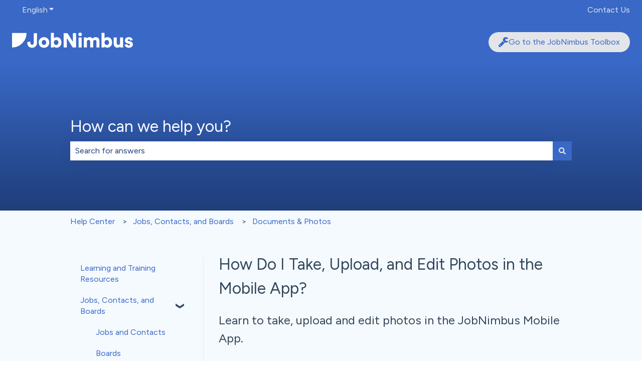

--- FILE ---
content_type: text/html; charset=UTF-8
request_url: https://support.jobnimbus.com/how-do-i-take-upload-and-edit-photos-in-the-mobile-app
body_size: 24960
content:
<!doctype html><html lang="en"><head>
    <meta charset="utf-8">
    
      <title>How Do I Take, Upload, and Edit Photos in the Mobile App?</title>
    

    
      <link rel="SHORTCUT ICON" href="https://support.jobnimbus.com/hubfs/5.%20JN_Logo_Social_Submark_Condensed-Blue@4x.png">
    <meta name="description" content="Learn to take, upload and edit photos in the JobNimbus Mobile App.">
    
    
      
    
    
    <meta name="viewport" content="width=device-width, initial-scale=1">

    <script src="/hs/hsstatic/jquery-libs/static-1.1/jquery/jquery-1.7.1.js"></script>
<script>hsjQuery = window['jQuery'];</script>
    <meta property="og:description" content="Learn to take, upload and edit photos in the JobNimbus Mobile App.">
    <meta property="og:title" content="How Do I Take, Upload, and Edit Photos in the Mobile App?">
    <meta name="twitter:description" content="Learn to take, upload and edit photos in the JobNimbus Mobile App.">
    <meta name="twitter:title" content="How Do I Take, Upload, and Edit Photos in the Mobile App?">

    

    
    <style>
a.cta_button{-moz-box-sizing:content-box !important;-webkit-box-sizing:content-box !important;box-sizing:content-box !important;vertical-align:middle}.hs-breadcrumb-menu{list-style-type:none;margin:0px 0px 0px 0px;padding:0px 0px 0px 0px}.hs-breadcrumb-menu-item{float:left;padding:10px 0px 10px 10px}.hs-breadcrumb-menu-divider:before{content:'›';padding-left:10px}.hs-featured-image-link{border:0}.hs-featured-image{float:right;margin:0 0 20px 20px;max-width:50%}@media (max-width: 568px){.hs-featured-image{float:none;margin:0;width:100%;max-width:100%}}.hs-screen-reader-text{clip:rect(1px, 1px, 1px, 1px);height:1px;overflow:hidden;position:absolute !important;width:1px}
</style>

<style>
/* Theme base styles */

/* Generic */

  

*,
*:before,
*:after {
  box-sizing: border-box;
}

/*! normalize.css v8.0.1 | MIT License | github.com/necolas/normalize.css */

/* Document
   ========================================================================== */

/**
 * 1. Correct the line height in all browsers.
 * 2. Prevent adjustments of font size after orientation changes in iOS.
 */

html {
  line-height: 1.15; /* 1 */
  -webkit-text-size-adjust: 100%; /* 2 */
}

/* Sections
   ========================================================================== */

/**
 * Remove the margin in all browsers.
 */

body {
  margin: 0;
}

/**
 * Render the `main` element consistently in IE.
 */

main {
  display: block;
}

/**
 * Correct the font size and margin on `h1` elements within `section` and
 * `article` contexts in Chrome, Firefox, and Safari.
 */

h1 {
  font-size: 2em;
  margin: 0.67em 0;
}

/* Grouping content
   ========================================================================== */

/**
 * 1. Add the correct box sizing in Firefox.
 * 2. Show the overflow in Edge and IE.
 */

hr {
  box-sizing: content-box; /* 1 */
  height: 0; /* 1 */
  overflow: visible; /* 2 */
}

/**
 * 1. Correct the inheritance and scaling of font size in all browsers.
 * 2. Correct the odd `em` font sizing in all browsers.
 */

pre {
  font-family: monospace, monospace; /* 1 */
  font-size: 1em; /* 2 */
}

/* Text-level semantics
   ========================================================================== */

/**
 * Remove the gray background on active links in IE 10.
 */

a {
  background-color: transparent;
}

/**
 * 1. Remove the bottom border in Chrome 57-
 * 2. Add the correct text decoration in Chrome, Edge, IE, Opera, and Safari.
 */

abbr[title] {
  border-bottom: none; /* 1 */ /* 2 */
  text-decoration: underline;
  text-decoration: underline dotted; /* 2 */
}

/**
 * Add the correct font weight in Chrome, Edge, and Safari.
 */

b,
strong {
  font-weight: bolder;
}

/**
 * 1. Correct the inheritance and scaling of font size in all browsers.
 * 2. Correct the odd `em` font sizing in all browsers.
 */

code,
kbd,
samp {
  font-family: monospace, monospace; /* 1 */
  font-size: 1em; /* 2 */
}

/**
 * Add the correct font size in all browsers.
 */

small {
  font-size: 80%;
}

/**
 * Prevent `sub` and `sup` elements from affecting the line height in
 * all browsers.
 */

sub,
sup {
  font-size: 75%;
  line-height: 0;
  position: relative;
  vertical-align: baseline;
}

/* Embedded content
   ========================================================================== */

/**
 * Remove the border on images inside links in IE 10.
 */

img {
  border-style: none;
}

/* Forms
   ========================================================================== */

/**
 * 1. Change the font styles in all browsers.
 * 2. Remove the margin in Firefox and Safari.
 */

button,
input,
optgroup,
select,
textarea {
  font-family: inherit; /* 1 */
  font-size: 100%; /* 1 */
  line-height: 1.15; /* 1 */
  margin: 0; /* 2 */
}

/**
 * Show the overflow in IE.
 * 1. Show the overflow in Edge.
 */

button,
input {
  /* 1 */
  overflow: visible;
}

/**
 * Remove the inheritance of text transform in Edge, Firefox, and IE.
 * 1. Remove the inheritance of text transform in Firefox.
 */

button,
select {
  /* 1 */
  text-transform: none;
}

/**
 * Correct the inability to style clickable types in iOS and Safari.
 */

button,
[type='button'],
[type='reset'],
[type='submit'] {
  -webkit-appearance: button;
}

/**
 * Remove the inner border and padding in Firefox.
 */

button::-moz-focus-inner,
[type='button']::-moz-focus-inner,
[type='reset']::-moz-focus-inner,
[type='submit']::-moz-focus-inner {
  border-style: none;
  padding: 0;
}

/**
 * Restore the focus styles unset by the previous rule.
 */

button:-moz-focusring,
[type='button']:-moz-focusring,
[type='reset']:-moz-focusring,
[type='submit']:-moz-focusring {
  outline: 1px dotted ButtonText;
}

/**
 * Correct the padding in Firefox.
 */

fieldset {
  padding: 0.35em 0.75em 0.625em;
}

/**
 * 1. Correct the text wrapping in Edge and IE.
 * 2. Correct the color inheritance from `fieldset` elements in IE.
 * 3. Remove the padding so developers are not caught out when they zero out
 *    `fieldset` elements in all browsers.
 */

legend {
  box-sizing: border-box; /* 1 */
  color: inherit; /* 2 */
  display: table; /* 1 */
  max-width: 100%; /* 1 */
  padding: 0; /* 3 */
  white-space: normal; /* 1 */
}

/**
 * Add the correct vertical alignment in Chrome, Firefox, and Opera.
 */

progress {
  vertical-align: baseline;
}

/**
 * Remove the default vertical scrollbar in IE 10+.
 */

textarea {
  overflow: auto;
}

/**
 * 1. Add the correct box sizing in IE 10.
 * 2. Remove the padding in IE 10.
 */

[type='checkbox'],
[type='radio'] {
  box-sizing: border-box; /* 1 */
  padding: 0; /* 2 */
}

/**
 * Correct the cursor style of increment and decrement buttons in Chrome.
 */

[type='number']::-webkit-inner-spin-button,
[type='number']::-webkit-outer-spin-button {
  height: auto;
}

/**
 * 1. Correct the odd appearance in Chrome and Safari.
 * 2. Correct the outline style in Safari.
 */

[type='search'] {
  -webkit-appearance: textfield; /* 1 */
  outline-offset: -2px; /* 2 */
}

/**
 * Remove the inner padding in Chrome and Safari on macOS.
 */

[type='search']::-webkit-search-decoration {
  -webkit-appearance: none;
}

/**
 * 1. Correct the inability to style clickable types in iOS and Safari.
 * 2. Change font properties to `inherit` in Safari.
 */

::-webkit-file-upload-button {
  -webkit-appearance: button; /* 1 */
  font: inherit; /* 2 */
}

/* Interactive
   ========================================================================== */

/*
 * Add the correct display in Edge, IE 10+, and Firefox.
 */

details {
  display: block;
}

/*
 * Add the correct display in all browsers.
 */

summary {
  display: list-item;
}

/* Misc
   ========================================================================== */

/**
 * Add the correct display in IE 10+.
 */

template {
  display: none;
}

/**
 * Add the correct display in IE 10.
 */

[hidden] {
  display: none;
}

/* Settings */

:root {
  --container-width: 1000px;

  --column-gap: 2.13%;
  --column-width-multiplier: 8.333;

  --primary-color: #2a5f8d;
  --secondary-color: #e2ebf4;
  --accent-color: #2a8d8a;
  --body-bg-color: #ffffff;

  --primary-body-font-family: 'Rubik', sans-serif;
  --primary-body-font-style: normal;
  --primary-body-font-weight: 400;
  --primary-body-font-size: 1rem;
  --primary-body-line-height: 1.4;
  --primary-body-font-color: #33475b;

  --secondary-header-font-family: 'Rubik', sans-serif;
  --secondary-header-font-style: normal;
  --secondary-header-font-weight: 700;
  --secondary-header-font-size: 1rem;
  --secondary-header-line-height: 1.5;
  --secondary-header-font-color: #33475b;

  --header-menu-font-color: #33475b;

  --h1-secondary-header-font-family: var(--secondary-header-font-family);
  --h1-secondary-header-font-style: var(--secondary-header-font-style);
  --h1-secondary-header-font-weight: var(--secondary-header-font-weight);
  --h1-secondary-header-font-size: 32px;
  --h1-secondary-header-line-height: var(--secondary-header-line-height);
  --h1-secondary-header-font-color: var(--secondary-header-font-color);
  --h1-secondary-header-text-decoration: var(
    --secondary-header-text-decoration
  );
  --h1-secondary-header-text-transform: var(--secondary-header-text-transform);

  --h2-secondary-header-font-family: var(--secondary-header-font-family);
  --h2-secondary-header-font-style: var(--secondary-header-font-style);
  --h2-secondary-header-font-weight: var(--secondary-header-font-weight);
  --h2-secondary-header-font-size: 24px;
  --h2-secondary-header-line-height: var(--secondary-header-line-height);
  --h2-secondary-header-font-color: var(--secondary-header-font-color);
  --h2-secondary-header-text-decoration: var(
    --secondary-header-text-decoration
  );
  --h2-secondary-header-text-transform: var(--secondary-header-text-transform);

  --h3-secondary-header-font-family: var(--secondary-header-font-family);
  --h3-secondary-header-font-style: var(--secondary-header-font-style);
  --h3-secondary-header-font-weight: var(--secondary-header-font-weight);
  --h3-secondary-header-font-size: 22px;
  --h3-secondary-header-line-height: var(--secondary-header-line-height);
  --h3-secondary-header-font-color: var(--secondary-header-font-color);
  --h3-secondary-header-text-decoration: var(
    --secondary-header-text-decoration
  );
  --h3-secondary-header-text-transform: var(--secondary-header-text-transform);

  --h4-secondary-header-font-family: var(--secondary-header-font-family);
  --h4-secondary-header-font-style: var(--secondary-header-font-style);
  --h4-secondary-header-font-weight: 400;
  --h4-secondary-header-font-size: 18px;
  --h4-secondary-header-line-height: var(--secondary-header-line-height);
  --h4-secondary-header-font-color: var(--secondary-header-font-color);
  --h4-secondary-header-text-decoration: var(
    --secondary-header-text-decoration
  );
  --h4-secondary-header-text-transform: var(--secondary-header-text-transform);

  --h5-secondary-header-font-family: var(--secondary-header-font-family);
  --h5-secondary-header-font-style: var(--secondary-header-font-style);
  --h5-secondary-header-font-weight: var(--secondary-header-font-weight);
  --h5-secondary-header-font-size: 16px;
  --h5-secondary-header-line-height: var(--secondary-header-line-height);
  --h5-secondary-header-font-color: var(--secondary-header-font-color);
  --h5-secondary-header-text-decoration: var(
    --secondary-header-text-decoration
  );
  --h5-secondary-header-text-transform: var(--secondary-header-text-transform);

  --h6-secondary-header-font-family: var(--secondary-header-font-family);
  --h6-secondary-header-font-style: var(--secondary-header-font-style);
  --h6-secondary-header-font-weight: var(--secondary-header-font-weight);
  --h6-secondary-header-font-size: 16px;
  --h6-secondary-header-line-height: var(--secondary-header-line-height);
  --h6-secondary-header-font-color: #7c98b6;
  --h6-secondary-header-text-decoration: var(
    --secondary-header-text-decoration
  );
  --h6-secondary-header-text-transform: var(--secondary-header-text-transform);

  --a-primary-body-font-family: var(--primary-body-font-family);
  --a-primary-body-font-style: var(--primary-body-font-style);
  --a-primary-body-font-weight: var(--primary-body-font-weight);
  --a-primary-body-font-size: 16px;
  --a-primary-body-line-height: var(--primary-body-line-height);
  --a-primary-body-font-color: #1773d1;
  --a-primary-body-text-decoration: var(--primary-body-text-decoration);
  --a-primary-body-text-transform: var(--primary-body-text-transform);

  --header-top-bar-background-color: var(--secondary-color);

  --top-bar-font-family: var(--primary-body-font-family);
  --top-bar-font-style: var(--primary-body-font-style);
  --top-bar-font-weight: var(--primary-body-font-weight);
  --top-bar-font-size: var(--a-primary-body-font-size);
  --top-bar-line-height: ;
  --top-bar-font-color: var(--header-menu-font-color);
  --top-bar-text-decoration: var(--a-primary-body-text-decoration);
  --top-bar-text-transform: var(--a-primary-body-text-transform);

  --language-switcher-dropdown-bg: #ff0000;
  --language-switcher-dropdown-font-family: var(--primary-body-font-family);
  --language-switcher-dropdown-font-style: var(--primary-body-font-style);
  --language-switcher-dropdown-font-weight: var(--primary-body-font-weight);
  --language-switcher-dropdown-font-size: var(--a-primary-body-font-size);
  --language-switcher-dropdown-line-height: ;
  --language-switcher-dropdown-font-color: var(--header-menu-font-color);
  --language-switcher-dropdown-text-decoration: var(
    --a-primary-body-text-decoration
  );
  --language-switcher-dropdown-text-transform: var(
    --a-primary-body-text-transform
  );

  --top-bar-hover-dropdown-bg: #00ff00;
  --top-bar-hover-dropdown-font-family: var(--primary-body-font-family);
  --top-bar-hover-dropdown-font-style: var(--primary-body-font-style);
  --top-bar-hover-dropdown-font-weight: var(--primary-body-font-weight);
  --top-bar-hover-dropdown-font-size: var(--a-primary-body-font-size);
  --top-bar-hover-dropdown-line-height: ;
  --top-bar-hover-dropdown-font-color: var(--header-menu-font-color);
  --top-bar-hover-dropdown-text-decoration: var(
    --a-primary-body-text-decoration
  );
  --top-bar-hover-dropdown-text-transform: var(--a-primary-body-text-transform);

  --header-bottom-bar-background-color: #fff;

  --header-menu-main-font-family: var(--primary-body-font-family);
  --header-menu-main-font-style: var(--primary-body-font-style);
  --header-menu-main-font-weight: var(--primary-body-font-weight);
  --header-menu-main-font-size: var(--a-primary-body-font-size);
  --header-menu-main-line-height: ;
  --header-menu-main-font-color: var(--header-menu-font-color);
  --header-menu-main-text-decoration: var(--a-primary-body-text-decoration);
  --header-menu-main-text-transform: var(--a-primary-body-text-transform);

  --header-menu-mobile-box-shadow: 0 4px 2px -2px rgba(0, 0, 0, 0.125);

  --header-menu-main-hover-font-family: var(--primary-body-font-family);
  --header-menu-main-hover-font-style: var(--primary-body-font-style);
  --header-menu-main-hover-font-weight: var(--primary-body-font-weight);
  --header-menu-main-hover-font-size: var(--a-primary-body-font-size);
  --header-menu-main-hover-line-height: ;
  --header-menu-main-hover-font-color: var(--header-menu-font-color);
  --header-menu-main-hover-text-decoration: var(
    --a-primary-body-text-decoration
  );
  --header-menu-main-hover-text-transform: var(--a-primary-body-text-transform);

  --header-menu-submenu-bg: #fff;
  --header-menu-submenu-font-family: var(--primary-body-font-family);
  --header-menu-submenu-font-style: var(--primary-body-font-style);
  --header-menu-submenu-font-weight: var(--primary-body-font-weight);
  --header-menu-submenu-font-size: var(--a-primary-body-font-size);
  --header-menu-submenu-line-height: ;
  --header-menu-submenu-font-color: var(--header-menu-font-color);
  --header-menu-submenu-text-decoration: var(--a-primary-body-text-decoration);
  --header-menu-submenu-text-transform: var(--a-primary-body-text-transform);

  --header-menu-hover-submenu-bg: #f00;

  --header-menu-hover-submenu-font-family: var(--primary-body-font-family);
  --header-menu-hover-submenu-font-style: var(--primary-body-font-style);
  --header-menu-hover-submenu-font-weight: var(--primary-body-font-weight);
  --header-menu-hover-submenu-font-size: var(--a-primary-body-font-size);
  --header-menu-hover-submenu-line-height: ;
  --header-menu-hover-submenu-font-color: var(--header-menu-font-color);
  --header-menu-hover-submenu-text-decoration: var(
    --a-primary-body-text-decoration
  );
  --header-menu-hover-submenu-text-transform: var(
    --a-primary-body-text-transform
  );

  --header-button-font-family: var(--primary-body-font-family);
  --header-button-font-style: var(--primary-body-font-style);
  --header-button-font-weight: var(--primary-body-font-weight);
  --header-button-font-size: var(--a-primary-body-font-size);
  --header-button-line-height: 16px;
  --header-button-font-color: #fff;
  --header-button-text-decoration: var(--a-primary-body-text-decoration);
  --header-button-text-transform: var(--a-primary-body-text-transform);

  --header-button-padding: 10px 20px;
  --header-button-border-radius: 20px;
  --header-button-border: 3px solid pink;

  --header-button-background-color: var(--accent-color);

  --header-button-hover-text-decoration: var(--a-primary-body-text-decoration);
  --header-button-hover-background-color: var(--accent-color);
  --header-button-hover-font-color: #fff;
  --header-button-hover-border: 3px solid gray;

  --primary-button-font-family: var(--primary-body-font-family);
  --primary-button-font-style: var(--primary-body-font-style);
  --primary-button-font-weight: var(--primary-body-font-weight);
  --primary-button-font-size: var(--a-primary-body-font-size);
  --primary-button-line-height: 16px;
  --primary-button-font-color: #fff;
  --primary-button-text-decoration: var(--a-primary-body-text-decoration);
  --primary-button-text-transform: var(--a-primary-body-text-transform);

  --primary-button-padding: 10px 20px;
  --primary-button-border-radius: 20px;
  --primary-button-border: 3px solid pink;

  --primary-button-background-color: var(--accent-color);

  --primary-button-hover-text-decoration: var(--a-primary-body-text-decoration);
  --primary-button-hover-background-color: var(--accent-color);
  --primary-button-hover-font-color: #fff;
  --primary-button-hover-border: 3px solid gray;

  --secondary-button-font-family: var(--primary-body-font-family);
  --secondary-button-font-style: var(--primary-body-font-style);
  --secondary-button-font-weight: var(--primary-body-font-weight);
  --secondary-button-font-size: var(--a-primary-body-font-size);
  --secondary-button-line-height: 16px;
  --secondary-button-font-color: var(--primary-body-font-color);
  --secondary-button-text-decoration: var(--a-primary-body-text-decoration);
  --secondary-button-text-transform: var(--a-primary-body-text-transform);

  --secondary-button-padding: 10px 20px;
  --secondary-button-border-radius: 2px;
  --secondary-button-border: 3px solid pink;

  --secondary-button-background-color: var(--secondary-color);

  --secondary-button-hover-text-decoration: var(
    --a-primary-body-text-decoration
  );
  --secondary-button-hover-background-color: var(--secondary-color);
  --secondary-button-hover-font-color: var(--primary-body-font-color);
  --secondary-button-hover-border: 3px solid gray;

  --search-field-label-font-family: var(--secondary-header-font-family);
  --search-field-label-font-style: var(--secondary-header-font-style);
  --search-field-label-font-weight: var(--secondary-header-font-weight);
  --search-field-label-font-size: 32px;
  --search-field-label-line-height: var(--secondary-header-line-height);
  --search-field-label-text-decoration: var(--secondary-header-text-decoration);
  --search-field-label-text-transform: var(--secondary-header-text-transform);

  --footer-bg-color: #fff;

  --footer-font-style: var(--primary-body-font-style);
  --footer-font-weight: var(--primary-body-font-weight);
  --footer-font-size: var(--a-primary-body-font-size);
  --footer-line-height: ;
  --footer-font-color: var(--a-primary-body-font-color);
  --footer-text-decoration: var(--a-primary-body-text-decoration);
  --footer-text-transform: var(--a-primary-body-text-transform);

  --footer-menu-font-family: var(--primary-body-font-family);
  --footer-menu-font-style: var(--primary-body-font-style);
  --footer-menu-font-weight: var(--primary-body-font-weight);
  --footer-menu-font-size: var(--a-primary-body-font-size);
  --footer-menu-line-height: 2.2rem;
  --footer-menu-font-color: var(--header-menu-font-color);
  --footer-menu-text-decoration: var(--a-primary-body-text-decoration);
  --footer-menu-text-transform: var(--a-primary-body-text-transform);

  --footer-menu-hover-font-family: var(--primary-body-font-family);
  --footer-menu-hover-font-style: var(--primary-body-font-style);
  --footer-menu-hover-font-weight: var(--primary-body-font-weight);
  --footer-menu-hover-font-size: var(--a-primary-body-font-size);
  --footer-menu-hover-line-height: ;
  --footer-menu-hover-font-color: var(--header-menu-font-color);
  --footer-menu-hover-text-decoration: var(--a-primary-body-text-decoration);
  --footer-menu-hover-text-transform: var(--a-primary-body-text-transform);

  --social-follow-icon-sizes: 32px;
  --social-follow-icon-shape: circle;
  --social-follow-icon-color: #fff;
  --social-follow-icon-background-color: #494a52;
  --social-follow-icon-space-between-icons: 12px;
  --social-follow-icon-alignment: right;

  --hs-kb-card-highlight-border-color: var(--primary-color);

  --hs-kb-home-tiles-background-color: #f2f7fc;

    
  --hs-kb-home-grid-item-padding: 24px 18px;
}

.theme-overrides {
    
  --primary-color:  #3968c6  ;
  --secondary-color:  #F5FAFF  ;
  --accent-color:  #F5FAFF  ;
  --body-bg-color:  #F5FAFF  ;

  --footer-bg-color:  #1f3e7a  ;

    
   
  
    
      
        --primary-body-font-family: Figtree, sans-serif;
      
    
      
        --primary-body-font-style: normal;
      
    
      
        --primary-body-font-weight: normal;
      
    
      
        --primary-body-text-decoration: none;
      
    
  
  
    --primary-body-font-color: #33475B;
  
  
 
   
  
    
      
        --secondary-header-font-family: Figtree, sans-serif;
      
    
      
        --secondary-header-font-style: normal;
      
    
      
        --secondary-header-font-weight: normal;
      
    
      
        --secondary-header-text-decoration: none;
      
    
  
  
    --secondary-header-font-color: #33475B;
  
  
 

   
  
    
      
        --h1-secondary-header-font-family: Figtree, sans-serif;
      
    
      
        --h1-secondary-header-font-style: normal;
      
    
      
        --h1-secondary-header-font-weight: normal;
      
    
      
        --h1-secondary-header-text-decoration: none;
      
    
  
  
    --h1-secondary-header-font-color: #33475B;
  
  
      
    --h1-secondary-header-font-size: 32px;
  
 
  --h1-secondary-header-text-transform:  none  ;

   
  
    
      
        --h2-secondary-header-font-family: Figtree, sans-serif;
      
    
      
        --h2-secondary-header-font-style: normal;
      
    
      
        --h2-secondary-header-font-weight: normal;
      
    
      
        --h2-secondary-header-text-decoration: none;
      
    
  
  
    --h2-secondary-header-font-color: #33475B;
  
  
      
    --h2-secondary-header-font-size: 24px;
  
 
  --h2-secondary-header-text-transform:  none  ;

   
  
    
      
        --h3-secondary-header-font-family: Figtree, sans-serif;
      
    
      
        --h3-secondary-header-font-style: normal;
      
    
      
        --h3-secondary-header-font-weight: normal;
      
    
      
        --h3-secondary-header-text-decoration: none;
      
    
  
  
    --h3-secondary-header-font-color: #33475B;
  
  
      
    --h3-secondary-header-font-size: 22px;
  
 
  --h3-secondary-header-text-transform:  none  ;

   
  
    
      
        --h4-secondary-header-font-family: Figtree, sans-serif;
      
    
      
        --h4-secondary-header-font-style: normal;
      
    
      
        --h4-secondary-header-font-weight: 400;
      
    
      
        --h4-secondary-header-text-decoration: none;
      
    
  
  
    --h4-secondary-header-font-color: #33475B;
  
  
      
    --h4-secondary-header-font-size: 18px;
  
 
  --h4-secondary-header-text-transform:  none  ;

   
  
    
      
        --h5-secondary-header-font-family: Figtree, sans-serif;
      
    
      
        --h5-secondary-header-font-style: normal;
      
    
      
        --h5-secondary-header-font-weight: normal;
      
    
      
        --h5-secondary-header-text-decoration: none;
      
    
  
  
    --h5-secondary-header-font-color: #33475B;
  
  
      
    --h5-secondary-header-font-size: 16px;
  
 
  --h5-secondary-header-text-transform:  none  ;

   
  
    
      
        --h6-secondary-header-font-family: Figtree, sans-serif;
      
    
      
        --h6-secondary-header-font-style: normal;
      
    
      
        --h6-secondary-header-font-weight: normal;
      
    
      
        --h6-secondary-header-text-decoration: none;
      
    
  
  
    --h6-secondary-header-font-color: #33475B;
  
  
      
    --h6-secondary-header-font-size: 16px;
  
 
  --h6-secondary-header-text-transform:  none  ;

   
  
    
      
        --primary-body-font-family: Figtree, sans-serif;
      
    
      
        --primary-body-font-style: normal;
      
    
      
        --primary-body-font-weight: normal;
      
    
      
        --primary-body-text-decoration: none;
      
    
  
  
    --primary-body-font-color: #33475B;
  
  
      
    --primary-body-font-size: 16px;
  
 

   
  
    
      
        --a-primary-body-font-family: Figtree, sans-serif;
      
    
      
        --a-primary-body-font-style: normal;
      
    
      
        --a-primary-body-font-weight: normal;
      
    
      
        --a-primary-body-text-decoration: none;
      
    
  
  
    --a-primary-body-font-color: #3968c6;
  
  
 

   
  
    
      
        --a-hover-primary-body-font-family: Figtree, sans-serif;
      
    
      
        --a-hover-primary-body-font-style: normal;
      
    
      
        --a-hover-primary-body-font-weight: normal;
      
    
      
        --a-hover-primary-body-text-decoration: underline;
      
    
  
  
    --a-hover-primary-body-font-color: #3968c6;
  
  
 

   
  
    
      
        --top-bar-font-family: Figtree, sans-serif;
      
    
      
        --top-bar-font-style: normal;
      
    
      
        --top-bar-font-weight: normal;
      
    
      
        --top-bar-text-decoration: none;
      
    
  
  
    --top-bar-font-color: #e3e5e9;
  
  
 
   
  
    
      
        --top-bar-hover-font-weight: normal;
      
    
      
        --top-bar-hover-text-decoration: underline;
      
    
      
        --top-bar-hover-font-family: Figtree, sans-serif;
      
    
      
        --top-bar-hover-font-style: normal;
      
    
  
  
    --top-bar-hover-font-color: #33475B;
  
  
 

  --language-switcher-dropdown-bg:  
  
    
    
      
    


    rgba(255, 255, 255, 1.0)
  
  ;
   
  
  
  
 

  --top-bar-hover-dropdown-bg:  
  
    
    
      
    


    rgba(245, 250, 255, 1.0)
  
  ;
   
  
  
  
 

  --header-max-width:  auto  ;
  --footer-max-width:  auto  ;

   
  
    
      
        --header-menu-main-font-family: Figtree, sans-serif;
      
    
      
        --header-menu-main-font-style: normal;
      
    
      
        --header-menu-main-font-weight: normal;
      
    
      
        --header-menu-main-text-decoration: none;
      
    
  
  
    --header-menu-main-font-color: #33475B;
  
  
 

   
  
    
      
        --header-menu-main-hover-font-weight: normal;
      
    
      
        --header-menu-main-hover-text-decoration: underline;
      
    
      
        --header-menu-main-hover-font-family: Figtree, sans-serif;
      
    
      
        --header-menu-main-hover-font-style: normal;
      
    
  
  
    --header-menu-main-hover-font-color: #33475B;
  
  
 

  --header-menu-submenu-bg:  
  
    
    
      
    


    rgba(255, 255, 255, 1.0)
  
  ;
   
  
    
      
        --header-menu-submenu-font-weight: normal;
      
    
      
        --header-menu-submenu-text-decoration: none;
      
    
      
        --header-menu-submenu-font-family: Figtree, sans-serif;
      
    
      
        --header-menu-submenu-font-style: normal;
      
    
  
  
    --header-menu-submenu-font-color: #33475B;
  
  
 

  --header-menu-hover-submenu-bg:  
  
    
    
      
    


    rgba(245, 250, 255, 1.0)
  
  ;
   
  
    
      
        --header-menu-hover-submenu-font-family: Figtree, sans-serif;
      
    
      
        --header-menu-hover-submenu-font-style: normal;
      
    
      
        --header-menu-hover-submenu-font-weight: normal;
      
    
      
        --header-menu-hover-submenu-text-decoration: none;
      
    
  
  
    --header-menu-hover-submenu-font-color: #EAEEF6;
  
  
 

   
  
    
      
        --header-button-font-family: Figtree, sans-serif;
      
    
      
        --header-button-font-style: normal;
      
    
      
        --header-button-font-weight: normal;
      
    
      
        --header-button-text-decoration: none;
      
    
  
  
    --header-button-font-color: #3968c6;
  
  
 
  --header-button-text-transform:    ;
  --header-button-border:  
  
    
     0px none ;

  
  ;

   
  
    
      
        --primary-button-font-family: Figtree, sans-serif;
      
    
      
        --primary-button-font-style: normal;
      
    
      
        --primary-button-font-weight: normal;
      
    
      
        --primary-button-text-decoration: none;
      
    
  
  
    --primary-button-font-color: #3968c6;
  
  
 
  --primary-button-text-transform:    ;
  --primary-button-border:  
  
    
     0px none ;

  
  ;

   
  
    
      
        --header-button-hover-font-family: Figtree, sans-serif;
      
    
      
        --header-button-hover-font-style: normal;
      
    
      
        --header-button-hover-font-weight: normal;
      
    
      
        --header-button-hover-text-decoration: none;
      
    
  
  
  
 

  --header-button-background-color:  
  
    
    
      
    


    rgba(227, 229, 233, 1.0)
  
  ;
  --header-button-border-radius:  20px  ;

  --header-button-hover-border:  
  
    
    
    
    
     0px none ;

  
  ;
  --header-button-hover-background-color:  
  
    
    
      
    


    rgba(245, 250, 255, 1.0)
  
  ;

  --search-input-wrapper-background-color:  
  
    
    
      
    


    rgba(57, 104, 198, 1.0)
  
  ;
  --search-input-wrapper-background-gradient:  linear-gradient(to bottom, rgba(57, 104, 198, 1), rgba(31, 62, 122, 1))  ;
   
  
    
      
        --search-field-label-font-family: Figtree, sans-serif;
      
    
      
        --search-field-label-font-style: normal;
      
    
      
        --search-field-label-font-weight: normal;
      
    
      
        --search-field-label-text-decoration: none;
      
    
  
  
    --search-field-label-font-color: #FFFFFF;
  
  
      
    --search-field-label-font-size: 32px;
  
 

  --search-field-text-font-color:  
  
    
    
      
    


    rgba(31, 62, 122, 1.0)
  
  ;
  --search-field-button-background-color:  
  
    
    
      
    


    rgba(57, 104, 198, 1.0)
  
  ;
  --search-field-button-icon-color:  
  
    
    
      
    


    rgba(227, 229, 233, 1.0)
  
  ;

  --header-top-bar-background-color:  
  
    
    
      
    


    rgba(57, 104, 198, 1.0)
  
  ;

  --header-bottom-bar-background-color:  
  
    
    
      
    


    rgba(57, 104, 198, 1.0)
  
  ;

   
  
    
      
        --footer-font-family: Figtree, sans-serif;
      
    
      
        --footer-font-style: normal;
      
    
      
        --footer-font-weight: normal;
      
    
      
        --footer-text-decoration: none;
      
    
  
  
    --footer-font-color: #e3e5e9;
  
  
      
    --footer-font-size: 16px;
  
 

   
  
    
      
        --footer-menu-font-weight: normal;
      
    
      
        --footer-menu-text-decoration: none;
      
    
      
        --footer-menu-font-family: Figtree, sans-serif;
      
    
      
        --footer-menu-font-style: normal;
      
    
  
  
    --footer-menu-font-color: #33475B;
  
  
 

   
  
    
      
        --footer-menu-hover-font-weight: normal;
      
    
      
        --footer-menu-hover-text-decoration: underline;
      
    
      
        --footer-menu-hover-font-family: Figtree, sans-serif;
      
    
      
        --footer-menu-hover-font-style: normal;
      
    
  
  
    --footer-menu-hover-font-color: #33475B;
  
  
 

  --hs-kb-card-highlight-border-color:  
  
    
    
      
    


    rgba(57, 104, 198, 1.0)
  
  ;

    
  --hs-kb-home-tiles-background-color:  
  
    
    
      
    


    rgba(245, 250, 255, 1.0)
  
  ;
  --hs-kb-home-tiles-border:  
  
    
     2px solid #1f3e7a;

  
  ;
  --hs-kb-home-tiles-corner-radius:  3px  ;

  --social-follow-icon-size:  
  
  
    
  
  32px
  ;
  --social-follow-icon-shape-radius:  
  
  
  50%
  ;
  --social-follow-icon-color:  
  
    
    
      
    


    rgba(255, 255, 255, 1)
  
  ;
  --social-follow-icon-background-color:  
  
    
    
      
    


    rgba(73, 74, 82, 1)
  
  ;
  --social-follow-icon-space-between-icons: 12px;
  --social-follow-icon-alignment:  
  
  
  flex-end
  ;
}

/* Objects */

  

html {
  scroll-behavior: smooth;
}

.kb-body-wrapper {
  background-color: #ffffff;
  background-color: var(--body-bg-color);
}

#main-content {
  padding: 0 0 36px 0;
}

/* Mobile layout */

.row-fluid {
  display: flex;
  flex-wrap: wrap;
  width: 100%;
}

  

 .row-fluid .span1 

 , 

 .row-fluid .span2 

 , 

 .row-fluid .span3 

 , 

 .row-fluid .span4 

 , 

 .row-fluid .span5 

 , 

 .row-fluid .span6 

 , 

 .row-fluid .span7 

 , 

 .row-fluid .span8 

 , 

 .row-fluid .span9 

 , 

 .row-fluid .span10 

 , 

 .row-fluid .span11 

 , 

 .row-fluid .span12 

 {
  min-height: 1px;
  width: 100%;
}

/* Desktop layout */

@media (min-width: 768px) {
  .row-fluid {
    flex-wrap: nowrap;
    justify-content: space-between;
  }

    
   .row-fluid .span1 
   {
    width: calc(
      8.333 * 1% * 1 - 2.13% *
        (11 * 8.333 / 100)
    );
    width: calc(
      var(--column-width-multiplier) * 1% * 1 - var(--column-gap) *
        (
          11 * var(--column-width-multiplier) /
            100
        )
    );
  }
    
   .row-fluid .span2 
   {
    width: calc(
      8.333 * 1% * 2 - 2.13% *
        (10 * 8.333 / 100)
    );
    width: calc(
      var(--column-width-multiplier) * 1% * 2 - var(--column-gap) *
        (
          10 * var(--column-width-multiplier) /
            100
        )
    );
  }
    
   .row-fluid .span3 
   {
    width: calc(
      8.333 * 1% * 3 - 2.13% *
        (9 * 8.333 / 100)
    );
    width: calc(
      var(--column-width-multiplier) * 1% * 3 - var(--column-gap) *
        (
          9 * var(--column-width-multiplier) /
            100
        )
    );
  }
    
   .row-fluid .span4 
   {
    width: calc(
      8.333 * 1% * 4 - 2.13% *
        (8 * 8.333 / 100)
    );
    width: calc(
      var(--column-width-multiplier) * 1% * 4 - var(--column-gap) *
        (
          8 * var(--column-width-multiplier) /
            100
        )
    );
  }
    
   .row-fluid .span5 
   {
    width: calc(
      8.333 * 1% * 5 - 2.13% *
        (7 * 8.333 / 100)
    );
    width: calc(
      var(--column-width-multiplier) * 1% * 5 - var(--column-gap) *
        (
          7 * var(--column-width-multiplier) /
            100
        )
    );
  }
    
   .row-fluid .span6 
   {
    width: calc(
      8.333 * 1% * 6 - 2.13% *
        (6 * 8.333 / 100)
    );
    width: calc(
      var(--column-width-multiplier) * 1% * 6 - var(--column-gap) *
        (
          6 * var(--column-width-multiplier) /
            100
        )
    );
  }
    
   .row-fluid .span7 
   {
    width: calc(
      8.333 * 1% * 7 - 2.13% *
        (5 * 8.333 / 100)
    );
    width: calc(
      var(--column-width-multiplier) * 1% * 7 - var(--column-gap) *
        (
          5 * var(--column-width-multiplier) /
            100
        )
    );
  }
    
   .row-fluid .span8 
   {
    width: calc(
      8.333 * 1% * 8 - 2.13% *
        (4 * 8.333 / 100)
    );
    width: calc(
      var(--column-width-multiplier) * 1% * 8 - var(--column-gap) *
        (
          4 * var(--column-width-multiplier) /
            100
        )
    );
  }
    
   .row-fluid .span9 
   {
    width: calc(
      8.333 * 1% * 9 - 2.13% *
        (3 * 8.333 / 100)
    );
    width: calc(
      var(--column-width-multiplier) * 1% * 9 - var(--column-gap) *
        (
          3 * var(--column-width-multiplier) /
            100
        )
    );
  }
    
   .row-fluid .span10 
   {
    width: calc(
      8.333 * 1% * 10 - 2.13% *
        (2 * 8.333 / 100)
    );
    width: calc(
      var(--column-width-multiplier) * 1% * 10 - var(--column-gap) *
        (
          2 * var(--column-width-multiplier) /
            100
        )
    );
  }
    
   .row-fluid .span11 
   {
    width: calc(
      8.333 * 1% * 11 - 2.13% *
        (1 * 8.333 / 100)
    );
    width: calc(
      var(--column-width-multiplier) * 1% * 11 - var(--column-gap) *
        (
          1 * var(--column-width-multiplier) /
            100
        )
    );
  }
    
}

/* Overall layout */

.hs-kb-content-wrapper--responsive-spacing,
.hs-kb-home-list {
  box-sizing: content-box;
  max-width: 1000px;
  padding: 0 24px;
  margin: 0 auto;
}

@media only screen and (max-width: 767px) {
  .hs-kb-search-input-wrapper .hs-search-field__bar {
    min-height: auto;
  }

  .hidden-phone {
    display: none;
  }
}

/* Content wrappers for blog post and system templates */

.content-wrapper {
  padding: 0 20px;
  margin: 0 auto;
}

/* Drag and drop layout styles */

.dnd-section > .row-fluid {
  margin: 0 auto;
}

@media (max-width: 767px) {
  .dnd-section .dnd-column {
    padding: 0;
  }
}

/* Elements */

body {
  word-wrap: break-word;
  font-family: 'Rubik', sans-serif;
  font-family: var(--primary-body-font-family);
  font-size: 1rem;
  font-size: var(--primary-body-font-size);
  font-weight: 400;
  font-weight: var(--primary-body-font-weight);
  line-height: 1.4;
  line-height: var(--primary-body-line-height);
  font-style: normal;
  font-style: var(--primary-body-font-style);
  color: #33475b;
  color: var(--primary-body-font-color);
}

html[lang^='ja'] body,
html[lang^='zh'] body,
html[lang^='ko'] body {
  line-break: strict;
  word-wrap: normal;
  word-break: break-all;
}

/* Paragraphs */

p {
  margin: 0 0 1.4rem;
}

/* Anchors */

a {
  cursor: pointer;
}

/* Headings */

h1,
h2,
h3,
h4,
h5,
h6 {
  margin: 0 0 1.4rem;
}

/* Lists */

ul,
ol {
  padding-left: 1rem;
  margin: 0 0 1.4rem;
}

ul li,
ol li {
  margin: 0.7rem;
}

ul ul,
ol ul,
ul ol,
ol ol {
  margin: 1.4rem 0;
}

.no-list {
  padding: 0;
  margin: 0;
  list-style: none;
}

.no-list li {
  margin: 0;
}

/* Code blocks */

pre {
  overflow: auto;
}

code {
  vertical-align: bottom;
}

/* Blockquotes */

blockquote {
  position: relative;
  margin-bottom: 1.4rem;
}

blockquote:before {
  content: '';
  display: block;
  width: 3px;
  height: 100%;
  background-color: #e2ebf4;
  background-color: var(--secondary-color);
  position: absolute;
  left: -13px;
}

/* Horizontal rules */

hr {
  border: 0 none;
  border-bottom: 1px solid;
}

/* Subscripts and superscripts */

sup,
sub {
  position: relative;
  font-size: 75%;
  line-height: 0;
  vertical-align: baseline;
}

sup {
  top: -0.5em;
}

sub {
  bottom: -0.25em;
}

/* Image alt text */

img {
  font-size: 1rem;
  word-break: normal;
}

h1 {
  font-family: 'Rubik', sans-serif;
  font-family: var(--h1-secondary-header-font-family);
  font-style: normal;
  font-style: var(--h1-secondary-header-font-style);
  font-weight: 700;
  font-weight: var(--h1-secondary-header-font-weight);
  font-size: 32px;
  font-size: var(--h1-secondary-header-font-size);
  line-height: 1.5;
  line-height: var(--h1-secondary-header-line-height);
  color: #33475b;
  color: var(--h1-secondary-header-font-color);
  text-decoration: var(--secondary-header-text-decoration);
  text-decoration: var(--h1-secondary-header-text-decoration);
  text-transform: var(--secondary-header-text-transform);
  text-transform: var(--h1-secondary-header-text-transform);
}

h2 {
  font-family: 'Rubik', sans-serif;
  font-family: var(--h2-secondary-header-font-family);
  font-style: normal;
  font-style: var(--h2-secondary-header-font-style);
  font-weight: 700;
  font-weight: var(--h2-secondary-header-font-weight);
  font-size: 24px;
  font-size: var(--h2-secondary-header-font-size);
  line-height: 1.5;
  line-height: var(--h2-secondary-header-line-height);
  color: #33475b;
  color: var(--h2-secondary-header-font-color);
  text-decoration: var(--secondary-header-text-decoration);
  text-decoration: var(--h2-secondary-header-text-decoration);
  text-transform: var(--secondary-header-text-transform);
  text-transform: var(--h2-secondary-header-text-transform);
}

h3,
h3 a,
h3 a:hover {
  font-family: 'Rubik', sans-serif;
  font-family: var(--h3-secondary-header-font-family);
  font-style: normal;
  font-style: var(--h3-secondary-header-font-style);
  font-weight: 700;
  font-weight: var(--h3-secondary-header-font-weight);
  font-size: 22px;
  font-size: var(--h3-secondary-header-font-size);
  line-height: 1.5;
  line-height: var(--h3-secondary-header-line-height);
  color: #33475b;
  color: var(--h3-secondary-header-font-color);
  text-decoration: var(--secondary-header-text-decoration);
  text-decoration: var(--h3-secondary-header-text-decoration);
  text-transform: var(--secondary-header-text-transform);
  text-transform: var(--h3-secondary-header-text-transform);
}

h3 a:hover {
  text-decoration: underline;
}

h4 {
  font-family: 'Rubik', sans-serif;
  font-family: var(--h4-secondary-header-font-family);
  font-style: normal;
  font-style: var(--h4-secondary-header-font-style);
  font-weight: 400;
  font-weight: var(--h4-secondary-header-font-weight);
  font-size: 18px;
  font-size: var(--h4-secondary-header-font-size);
  line-height: 1.5;
  line-height: var(--h4-secondary-header-line-height);
  color: #33475b;
  color: var(--h4-secondary-header-font-color);
  text-decoration: var(--secondary-header-text-decoration);
  text-decoration: var(--h4-secondary-header-text-decoration);
  text-transform: var(--secondary-header-text-transform);
  text-transform: var(--h4-secondary-header-text-transform);
}

h5 {
  font-family: 'Rubik', sans-serif;
  font-family: var(--h5-secondary-header-font-family);
  font-style: normal;
  font-style: var(--h5-secondary-header-font-style);
  font-weight: 700;
  font-weight: var(--h5-secondary-header-font-weight);
  font-size: 16px;
  font-size: var(--h5-secondary-header-font-size);
  line-height: 1.5;
  line-height: var(--h5-secondary-header-line-height);
  color: #33475b;
  color: var(--h5-secondary-header-font-color);
  text-decoration: var(--secondary-header-text-decoration);
  text-decoration: var(--h5-secondary-header-text-decoration);
  text-transform: var(--secondary-header-text-transform);
  text-transform: var(--h5-secondary-header-text-transform);
}

h6 {
  font-family: 'Rubik', sans-serif;
  font-family: var(--h6-secondary-header-font-family);
  font-style: normal;
  font-style: var(--h6-secondary-header-font-style);
  font-weight: 700;
  font-weight: var(--h6-secondary-header-font-weight);
  font-size: 16px;
  font-size: var(--h6-secondary-header-font-size);
  line-height: 1.5;
  line-height: var(--h6-secondary-header-line-height);
  color: #7c98b6;
  color: var(--h6-secondary-header-font-color);
  text-decoration: var(--secondary-header-text-decoration);
  text-decoration: var(--h6-secondary-header-text-decoration);
  text-transform: var(--secondary-header-text-transform);
  text-transform: var(--h6-secondary-header-text-transform);
}

a {
  font-family: 'Rubik', sans-serif;
  font-family: var(--a-primary-body-font-family);
  font-style: normal;
  font-style: var(--a-primary-body-font-style);
  font-weight: 400;
  font-weight: var(--a-primary-body-font-weight);
  line-height: 1.4;
  line-height: var(--a-primary-body-line-height);
  color: #1773d1;
  color: var(--a-primary-body-font-color);
  text-decoration: var(--primary-body-text-decoration);
  text-decoration: var(--a-primary-body-text-decoration);
  text-transform: var(--primary-body-text-transform);
  text-transform: var(--a-primary-body-text-transform);
}

a:hover,
a:focus {
  font-family: var(--a-hover-primary-body-font-family);
  font-style: var(--a-hover-primary-body-font-style);
  font-weight: var(--a-hover-primary-body-font-weight);
  color: var(--a-hover-primary-body-font-color);
  text-decoration: var(--a-hover-primary-body-text-decoration);
  text-transform: var(--a-hover-primary-body-text-transform);
}

a:active {
  color: var(--a-hover-primary-body-font-color);
}

a.unstyled {
  font-family: inherit;
  font-style: inherit;
  font-weight: inherit;
  line-height: inherit;
  color: inherit;
  text-decoration: inherit;
  text-transform: inherit;
}

/* Primary button */

.button,
.hs-button {
  display: inline-flex;
  padding: 10px 20px;
  align-items: center;
  cursor: pointer;
  text-align: center;
  transition: color 0.15s linear;
  white-space: normal;
}

.button.button--primary {
  font-family: 'Rubik', sans-serif;
  font-family: var(--primary-button-font-family);
  font-style: normal;
  font-style: var(--primary-button-font-style);
  font-weight: 400;
  font-weight: var(--primary-button-font-weight);
  font-size: 16px;
  font-size: var(--primary-button-font-size);
  line-height: 16px;
  line-height: var(--primary-button-line-height);
  color: #fff;
  text-decoration: var(--primary-body-text-decoration);
  text-decoration: var(--primary-button-text-decoration);
  text-transform: var(--primary-body-text-transform);
  text-transform: var(--primary-button-text-transform);

  background-color: #2a8d8a;

  background-color: var(--primary-button-background-color);
  color: var(--primary-button-font-color);
  padding: 10px 20px;
  padding: var(--primary-button-padding);
  border-radius: 20px;
  border-radius: var(--primary-button-border-radius);
}

.button.button--secondary {
  font-family: 'Rubik', sans-serif;
  font-family: var(--secondary-button-font-family);
  font-style: normal;
  font-style: var(--secondary-button-font-style);
  font-weight: 400;
  font-weight: var(--secondary-button-font-weight);
  font-size: 16px;
  font-size: var(--secondary-button-font-size);
  line-height: 16px;
  line-height: var(--secondary-button-line-height);
  color: #33475b;
  text-decoration: var(--primary-body-text-decoration);
  text-decoration: var(--secondary-button-text-decoration);
  text-transform: var(--primary-body-text-transform);
  text-transform: var(--secondary-button-text-transform);

  background-color: #e2ebf4;

  background-color: var(--secondary-button-background-color);
  color: var(--secondary-button-font-color);
  padding: 10px 20px;
  padding: var(--secondary-button-padding);
  border-radius: 2px;
  border-radius: var(--secondary-button-border-radius);
}

/* Disabled button */

.button:disabled,
.hs-button:disabled {
  border-color: #f1f1f1;
  background-color: #f1f1f1;
  pointer-events: none;
}

.button:disabled,
.button.button--secondary:disabled,
.button.button--simple:disabled {
  color: #d0d0d0;
}

/* No button */

.no-button,
.no-button:hover,
.no-button:focus,
.no-button:active {
  padding: 0;
  border: none;
  border-radius: 0;
  margin-bottom: 0;
  background: none;
  color: #000;
  color: initial;
  font-family: inherit;
  font-size: inherit;
  font-style: inherit;
  font-weight: inherit;
  letter-spacing: inherit;
  line-height: inherit;
  text-align: left;
  text-decoration: none;
  transition: none;
}

/* Button icons */

.button {
  display: flex;
  justify-content: space-between;
  gap: 0.5rem;
}

.button.right {
  flex-flow: row-reverse;
}

.button .button__icon svg {
  display: block;
  height: 1.25rem;
  fill: inherit;
}

@media screen and (-ms-high-contrast: active), (-ms-high-contrast: none) {
  .button .button__icon svg {
    width: 1.25rem;
  }
}

.button--icon-right .button__icon {
  order: 1;
}

.button--icon-right .button__icon svg {
  margin-right: 0;
  margin-left: 1rem;
}

/* Form title */

.form-title {
  margin: 0;
}

.form-title ~ div > form {
  border-top: none;
  border-top-left-radius: 0;
  border-top-right-radius: 0;
}

/* Labels */

form label {
  display: block;
  margin-bottom: 0.35rem;
}

/* Form fields */

form .hs-form-field {
  margin-bottom: 1.4rem;
}

form input[type='text'],
form input[type='email'],
form input[type='password'],
form input[type='tel'],
form input[type='number'],
form input[type='file'],
form input[type='search'],
form select,
form textarea {
  width: 100% !important;
}

form input[type='text'],
form input[type='email'],
form input[type='password'],
form input[type='tel'],
form input[type='number'],
form input[type='file'],
form input[type='search'],
form select,
form textarea {
  display: inline-block; /* stylelint-disable-line declaration-no-important */
}

form fieldset {
  max-width: 100% !important;
}

form fieldset {
  /* stylelint-disable-line declaration-no-important */
}

/* Form fields - checkbox/radio */

form .inputs-list {
  padding: 0;
  margin: 0;
  list-style: none;
}

form .inputs-list > li {
  display: block;
  margin: 0.7rem 0;
}

form .inputs-list input,
form .inputs-list span {
  vertical-align: middle;
}

form input[type='checkbox'],
form input[type='radio'] {
  margin-right: 0.35rem;
  cursor: pointer;
}

/* Form fields - date picker */

form .hs-dateinput {
  position: relative;
}

form .hs-dateinput:before {
  position: absolute;
  top: 50%;
  content: '\01F4C5';
  transform: translateY(-50%);
}

form .is-selected .pika-button {
  border-radius: 0 !important;
  box-shadow: none !important;
}

form .is-selected .pika-button {
  /* stylelint-disable-line declaration-no-important */ /* stylelint-disable-line declaration-no-important */
}

form .fn-date-picker .pika-button:hover,
form .fn-date-picker .pika-button:focus {
  border-radius: 0 !important;
}

form .fn-date-picker .pika-button:hover,
form .fn-date-picker .pika-button:focus {
  /* stylelint-disable-line declaration-no-important */
}

/* Form fields - file picker */

form input[type='file'] {
  padding: 0;
  padding: initial;
  border: medium none currentColor;
  border: initial;
  background-color: transparent;
}

/* Headings and text */

form .hs-richtext,
form .hs-richtext p {
  margin: 0 0 1.4rem;
  font-size: 0.8rem;
}

form .hs-richtext img {
  max-width: 100% !important;
}

form .hs-richtext img {
  height: auto; /* stylelint-disable-line declaration-no-important */
}

/* GDPR */

form .legal-consent-container .hs-form-booleancheckbox-display > span {
  margin-left: 1rem !important;
}

form .legal-consent-container .hs-form-booleancheckbox-display > span {
  /* stylelint-disable-line declaration-no-important */
}

/* Validation */

form .hs-form-required {
  color: #ef6b51;
}

form .hs-input.error {
  border-color: #ef6b51;
}

form .hs-error-msg,
form .hs-error-msgs {
  margin-top: 0.35rem;
  color: #ef6b51;
}

/* Submit button */

form input[type='submit'],
form .hs-button {
  white-space: normal !important;
}

form input[type='submit'],
form .hs-button {
  display: inline-block;
  width: 100%;
  cursor: pointer;
  text-align: center;
  transition: all 0.15s linear; /* stylelint-disable-line declaration-no-important */
}

/* Captcha */

.grecaptcha-badge {
  margin: 0 auto;
}

/* Icon wrapper */

.icon {
  display: inline-flex;
  border-radius: 50%;
}

.icon--square .icon {
  border-radius: 0;
}

/* Icon */

.icon svg {
  vertical-align: middle;
}

/* Table */

table {
  border-collapse: collapse;
  margin-bottom: 1.4rem;
  word-wrap: break-word;
}

/* Table cells */

th,
td {
  padding: 0.7rem;
  vertical-align: top;
}

/* Table header */

thead th,
thead td {
  vertical-align: bottom;
}

/* Components */

/* Navigation skipper */

.header__skip {
  position: absolute;
  top: -1000px;
  left: -1000px;
  overflow: hidden;
  height: 1px;
  width: 1px;
  text-align: left;
}

.header__skip:hover,
.header__skip:focus,
.header__skip:active {
  z-index: 2;
  top: 0;
  left: 0;
  overflow: visible;
  height: auto;
  width: auto;
}

.header__wrapper {
  max-width: var(--header-max-width);
}

.header__top {
  background-color: #e2ebf4;
  background-color: var(--header-top-bar-background-color);
}

.header__bottom {
  background-color: #fff;
  background-color: var(--header-bottom-bar-background-color);
   padding: 24px;
 
}

.header__logo-company-name {
  font-size: 24px;
  font-weight: 700;
  font-weight: var(--h2-secondary-header-font-weight);
  line-height: 42px;
}

a.header__menu-link {
  color: var(--header-menu-font-color);
  text-decoration: none;
}

.header__menu--desktop {
  display: flex;
  align-items: flex-start;
}

.header__menu--mobile {
  background-color: #ffffff;
  background-color: var(--body-bg-color);
  box-shadow: 0 4px 2px -2px rgba(0, 0, 0, 0.125);
  box-shadow: var(--header-menu-mobile-box-shadow);
}

.header__language-switcher-current-label,
a.header__nav-link {
  color: #33475b;
  color: var(--top-bar-font-color);
  font-family: 'Rubik', sans-serif;
  font-family: var(--top-bar-font-family);
  font-size: 16px;
  font-size: var(--top-bar-font-size);
  font-style: normal;
  font-style: var(--top-bar-font-style);
  font-weight: 400;
  font-weight: var(--top-bar-font-weight);
  line-height: ;
  line-height: var(--top-bar-line-height);
  text-decoration: var(--primary-body-text-decoration);
  text-decoration: var(--top-bar-text-decoration);
  text-transform: var(--primary-body-text-transform);
  text-transform: var(--top-bar-text-transform);
}

.header__language-switcher-current-label:hover,
.header__language-switcher-current-label:focus,
a.header__nav-link:hover,
a.header__nav-link:focus {
  color: var(--top-bar-hover-font-color);
  font-family: 'Rubik', sans-serif;
  font-family: var(--top-bar-font-family);
  font-style: var(--top-bar-hover-font-style);
  font-weight: var(--top-bar-hover-font-weight);
  line-height: var(--top-bar-hover-line-height);
  text-decoration: var(--top-bar-hover-text-decoration);
  text-transform: var(--top-bar-hover-text-transform);
}

.header__language-switcher-child-toggle {
  color: inherit;
}

.header__language-switcher-current-label:hover
  .header__language-switcher-child-toggle,
.header__language-switcher-current-label:focus
  .header__language-switcher-current-label {
  color: var(--top-bar-hover-font-color);
}

.header__language-switcher .lang_list_class li a {
  background-color: #ff0000;
  background-color: var(--language-switcher-dropdown-bg);
  color: #33475b;
  color: var(--language-switcher-dropdown-font-color);
  font-family: 'Rubik', sans-serif;
  font-family: var(--language-switcher-dropdown-font-family);
  font-size: 16px;
  font-size: var(--language-switcher-dropdown-font-size);
  font-style: normal;
  font-style: var(--language-switcher-dropdown-font-style);
  font-weight: 400;
  font-weight: var(--language-switcher-dropdown-font-weight);
  line-height: ;
  line-height: var(--language-switcher-dropdown-line-height);
  text-decoration: var(--primary-body-text-decoration);
  text-decoration: var(--language-switcher-dropdown-text-decoration);
  text-transform: var(--primary-body-text-transform);
  text-transform: var(--language-switcher-dropdown-text-transform);
}

.header__language-switcher .lang_list_class a:hover,
.header__language-switcher .lang_list_class a:focus,
.header__language-switcher .lang_list_class a:active {
  background-color: #00ff00;
  background-color: var(--top-bar-hover-dropdown-bg);
  color: #33475b;
  color: var(--top-bar-hover-dropdown-font-color);
  font-family: 'Rubik', sans-serif;
  font-family: var(--top-bar-hover-dropdown-font-family);
  font-size: 16px;
  font-size: var(--top-bar-hover-dropdown-font-size);
  font-style: normal;
  font-style: var(--top-bar-hover-dropdown-font-style);
  font-weight: 400;
  font-weight: var(--top-bar-hover-dropdown-font-weight);
  line-height: ;
  line-height: var(--top-bar-hover-dropdown-line-height);
  text-decoration: var(--primary-body-text-decoration);
  text-decoration: var(--top-bar-hover-dropdown-text-decoration);
  text-transform: var(--primary-body-text-transform);
  text-transform: var(--top-bar-hover-dropdown-text-transform);
}

a.header__menu-link {
  color: #33475b;
  color: var(--header-menu-main-font-color);
  font-family: 'Rubik', sans-serif;
  font-family: var(--header-menu-main-font-family);
  font-size: 16px;
  font-size: var(--header-menu-main-font-size);
  font-style: normal;
  font-style: var(--header-menu-main-font-style);
  font-weight: 400;
  font-weight: var(--header-menu-main-font-weight);
  line-height: ;
  line-height: var(--header-menu-main-line-height);
  text-decoration: var(--primary-body-text-decoration);
  text-decoration: var(--header-menu-main-text-decoration);
  text-transform: var(--primary-body-text-transform);
  text-transform: var(--header-menu-main-text-transform);
}

a.header__menu-link:hover,
a.header__menu-link:focus,
a.header__menu-link:active {
  color: #33475b;
  color: var(--header-menu-main-hover-font-color);
  font-family: 'Rubik', sans-serif;
  font-family: var(--header-menu-main-hover-font-family);
  font-size: 16px;
  font-size: var(--header-menu-main-hover-font-size);
  font-style: normal;
  font-style: var(--header-menu-main-hover-font-style);
  font-weight: 400;
  font-weight: var(--header-menu-main-hover-font-weight);
  line-height: ;
  line-height: var(--header-menu-main-hover-line-height);
  text-decoration: var(--primary-body-text-decoration);
  text-decoration: var(--header-menu-main-hover-text-decoration);
}

.header__menu-submenu {
  background-color: #fff;
  background-color: var(--header-menu-submenu-bg);
}

.header__menu-submenu a.header__menu-link {
  color: #33475b;
  color: var(--header-menu-submenu-font-color);
  font-family: 'Rubik', sans-serif;
  font-family: var(--header-menu-submenu-font-family);
  font-size: 16px;
  font-size: var(--header-menu-submenu-font-size);
  font-style: normal;
  font-style: var(--header-menu-submenu-font-style);
  font-weight: 400;
  font-weight: var(--header-menu-submenu-font-weight);
  line-height: ;
  line-height: var(--header-menu-submenu-line-height);
  text-decoration: var(--primary-body-text-decoration);
  text-decoration: var(--header-menu-submenu-text-decoration);
  text-transform: var(--primary-body-text-transform);
  text-transform: var(--header-menu-submenu-text-transform);
}

.header__menu-submenu .header__menu-item:hover,
.header__menu-submenu .header__menu-item:focus,
.header__menu-submenu .header__menu-item:focus-within {
  background-color: #f00;
  background-color: var(--header-menu-hover-submenu-bg);
}

.header__menu-submenu a.header__menu-link:hover,
.header__menu-submenu a.header__menu-link:focus,
.header__menu-submenu a.header__menu-link:active {
  color: #33475b;
  color: var(--header-menu-hover-submenu-font-color);
  font-family: 'Rubik', sans-serif;
  font-family: var(--header-menu-hover-submenu-font-family);
  font-size: 16px;
  font-size: var(--header-menu-hover-submenu-font-size);
  font-style: normal;
  font-style: var(--header-menu-hover-submenu-font-style);
  font-weight: 400;
  font-weight: var(--header-menu-hover-submenu-font-weight);
  line-height: ;
  line-height: var(--header-menu-hover-submenu-line-height);
  text-decoration: var(--primary-body-text-decoration);
  text-decoration: var(--header-menu-hover-submenu-text-decoration);
  text-transform: var(--primary-body-text-transform);
  text-transform: var(--header-menu-hover-submenu-text-transform);
}

.header__menu-submenu
  .header__menu-item:hover
  > .header__menu-link-toggle-wrapper
  > a.header__menu-link,
.header__menu-submenu
  .header__menu-item:focus
  > .header__menu-link-toggle-wrapper
  > a.header__menu-link {
  color: #33475b;
  color: var(--header-menu-hover-submenu-font-color);
}

.header__menu-child-toggle {
  display: flex;
  align-items: center;
  justify-content: center;
  margin-inline-start: 0.5rem;
}

.header__button.button {
  padding: 10px 20px;
  padding: var(--header-button-padding);
  border: 3px solid pink;
  border: var(--header-button-border);
  border-radius: 20px;
  border-radius: var(--header-button-border-radius);
  background-color: #2a8d8a;
  background-color: var(--header-button-background-color);
  color: #fff;
  color: var(--header-button-font-color);
  font-family: 'Rubik', sans-serif;
  font-family: var(--header-button-font-family);
  font-size: 16px;
  font-size: var(--header-button-font-size);
  font-style: normal;
  font-style: var(--header-button-font-style);
  font-weight: 400;
  font-weight: var(--header-button-font-weight);
  line-height: 16px;
  line-height: var(--header-button-line-height);
  text-decoration: var(--primary-body-text-decoration);
  text-decoration: var(--header-button-text-decoration);
  text-transform: var(--primary-body-text-transform);
  text-transform: var(--header-button-text-transform);
}

.header__button.button:hover,
.header__button.button:active {
  border: 3px solid gray;
  border: var(--header-button-hover-border);
  background-color: #2a8d8a;
  background-color: var(--header-button-hover-background-color);
  color: #fff;
  color: var(--header-button-hover-font-color);
  text-decoration: var(--primary-body-text-decoration);
  text-decoration: var(--header-button-hover-text-decoration);
}

.header__button.button svg {
  fill: currentColor;
}

/* Search input */

.hs-kb-search-input-wrapper {
  box-sizing: border-box;
   padding-top: 100px;
padding-right: 24px;
padding-bottom: 100px;
padding-left: 24px;
 
   
  
    background: linear-gradient(to bottom, rgba(57, 104, 198, 1), rgba(31, 62, 122, 1));
  
 
}

.hs-kb-search-input-wrapper .hs-search-field {
  display: flex;
  align-items: center;
  justify-content: center;
}

.hs-kb-search-input-wrapper .hs-search-field__form {
  padding: 0;
  flex: 1;
}

.hs-kb-search-input-wrapper .hs-search-field__bar {
  display: flex;
  width: 100%;
  max-width: 1000px;
  flex: 1;
  align-items: center;
  justify-content: center;
}

/* Logo */

.widget-type-logo img {
  height: auto;
  max-width: 100%;
  margin-bottom: 1.4rem;
}

.header__logo img[src$='.svg'][width='0'],
.hs_cos_wrapper_type_logo img[src$='.svg'][width='0'] {
  width: auto !important;
}

.header__logo img[src$='.svg'][height='0'],
.hs_cos_wrapper_type_logo img[src$='.svg'][height='0'] {
  height: auto !important;
}

.header__logo img[src$='.svg']:not([width]):not([height]),
.hs_cos_wrapper_type_logo img[src$='.svg']:not([width]):not([height]) {
  width: auto !important;
  height: auto !important;
}

.header__logo img[src$='.svg']:not([width]):not([height]),
.hs_cos_wrapper_type_logo img[src$='.svg']:not([width]):not([height]) {
  min-width: 130px;
}

/* Rich text */

.widget-type-rich_text img {
  height: auto;
  max-width: 100%;
}

/* Search input */

.hs-search-field__label {
  color: var(--search-field-label-font-color);
  font-family: 'Rubik', sans-serif;
  font-family: var(--search-field-label-font-family);
  font-style: normal;
  font-style: var(--search-field-label-font-style);
  font-weight: 700;
  font-weight: var(--search-field-label-font-weight);
  font-size: 32px;
  font-size: var(--search-field-label-font-size);
  line-height: 1.5;
  line-height: var(--search-field-label-line-height);
  text-decoration: var(--secondary-header-text-decoration);
  text-decoration: var(--search-field-label-text-decoration);
  text-transform: var(--secondary-header-text-transform);
  text-transform: var(--search-field-label-text-transform);
}

.hs-search-field__input {
  padding: 10px;
  border: none;
  color: var(--search-field-text-font-color);
}

.hs-search-field__input::-moz-placeholder {
  color: var(--search-field-text-font-color);
}

.hs-search-field__input::placeholder {
  color: var(--search-field-text-font-color);
}

.hs-search-field__button {
  border-radius: 0px;
  width: 38px;
  border: none;
  background-color: var(--search-field-button-background-color);
}

.hs-kb-search-input-wrapper .hs-search-field__bar .hs-search-field__button {
  margin: 0;
  padding: 0;
  display: flex;
  align-items: center;
  justify-content: center;
}

.hs-kb-search-input-wrapper
  .hs-search-field__bar
  .hs-search-field__button
  span {
  display: inline-flex;
  align-items: center;
  justify-content: center;
}

.hs-kb-search-input-wrapper .hs-search-field__bar .hs-search-field__button svg {
  height: 14px;
  fill: var(--search-field-button-icon-color);
}

.hs-search-field:not(.hs-search-field--open) .results-for {
  color: var(--search-field-label-font-color);
}

.hs-kb-home-list__icon {
  color: #2a5f8d;
  color: var(--primary-color);
}

/* Only styled for "tiles" and "cards" layout */

.hs-knowledge-listing-layout--tiles #main-content,
.hs-knowledge-listing-layout--cards #main-content {
  background-color: #f2f7fc;
  background-color: var(--hs-kb-home-tiles-background-color);
}

.hs-kb-home-list--tiles .hs-kb-home-list__category {
  border: var(--hs-kb-home-tiles-border);
  padding: 24px 18px;
  padding: var(--hs-kb-home-grid-item-padding);
}

.hs-kb-home-list--cards .hs-kb-home-list__category {
  padding: 24px 18px;
  padding: var(--hs-kb-home-grid-item-padding);
}

.hs-kb-social_follow__link {
  background-color: var(--social-follow-background-color);
}

/* Prevents a floated image in the end of a rich text from breaking out of the container */

.hs_cos_wrapper_type_inline_richtext_field {
  overflow-y: auto;
}

.hs-kb-content .hs-search-results__link h2 {
  margin: 0;
}

.hs-kb-content .hs-search-results__category {
  font-size: 0.875rem;
}

.footer {
  background-color: #fff;
  background-color: var(--footer-bg-color);
}

.footer__menu {
  display: flex;
  flex-direction: row;
  flex-wrap: wrap;
  justify-content: space-around;
  padding: 48px 0;
  margin: 0 auto;
  list-style: none;
  max-width: var(--footer-max-width);
}

.footer__menu-item {
  margin: 0;
  padding: 0;
  list-style: none;
}

.footer__menu-item--depth-1 > .footer__menu-link:first-child {
  line-height: 3.2rem;
}

.footer__menu-link {
  display: inline-block;
  box-sizing: border-box;
  padding: 0 20px;
  font-family: 'Rubik', sans-serif;
  font-family: var(--footer-menu-font-family);
  font-style: normal;
  font-style: var(--footer-menu-font-style);
  font-weight: 400;
  font-weight: var(--footer-menu-font-weight);
  font-size: 16px;
  font-size: var(--footer-menu-font-size);
  line-height: 2.2rem;
  line-height: var(--footer-menu-line-height);
  color: #33475b;
  color: var(--footer-menu-font-color);
  text-decoration: var(--primary-body-text-decoration);
  text-decoration: var(--footer-menu-text-decoration);
  text-transform: var(--primary-body-text-transform);
  text-transform: var(--footer-menu-text-transform);
}

.footer__menu-link:hover,
.footer__menu-link:focus,
.footer__menu-link:active {
  font-family: 'Rubik', sans-serif;
  font-family: var(--footer-menu-hover-font-family);
  font-style: normal;
  font-style: var(--footer-menu-hover-font-style);
  font-weight: 400;
  font-weight: var(--footer-menu-hover-font-weight);
  font-size: 16px;
  font-size: var(--footer-menu-hover-font-size);
  color: #33475b;
  color: var(--footer-menu-hover-font-color);
  text-decoration: var(--primary-body-text-decoration);
  text-decoration: var(--footer-menu-hover-text-decoration);
  text-transform: var(--primary-body-text-transform);
  text-transform: var(--footer-menu-hover-text-transform);
}

.footer p {
  font-family: var(--footer-font-family);
  font-style: normal;
  font-style: var(--footer-font-style);
  font-weight: 400;
  font-weight: var(--footer-font-weight);
  font-size: 16px;
  font-size: var(--footer-font-size);
  line-height: ;
  line-height: var(--footer-line-height);
  color: #1773d1;
  color: var(--footer-font-color);
  text-decoration: var(--primary-body-text-decoration);
  text-decoration: var(--footer-text-decoration);
  text-transform: var(--primary-body-text-transform);
  text-transform: var(--footer-text-transform);
}

@media (max-width: 767px) {
  .footer__menu {
    flex-direction: column;
  }

  .footer__menu-item {
    margin-bottom: 1.4rem;
  }
}

.footer__bottom {
  display: flex;
  flex-direction: row;
  justify-content: space-between;
  padding: 48px 24px;
  margin: 0 auto;
  max-width: var(--footer-max-width);
  box-sizing: content-box;
  border-top: 1px solid #e0e0e0;
}

.footer__bottom--left {
  display: flex;
  flex-flow: column;
  justify-content: flex-end;
}

.footer__bottom--right {
  display: flex;
  flex-flow: column;
  justify-content: space-between;
}

.hs-kb-social_follow {
  display: flex;
  flex-direction: row;
  flex-wrap: wrap;
  align-items: center;
  justify-content: right;
  justify-content: var(--social-follow-icon-alignment);
  gap: 12px;
  margin-bottom: 1.4rem;
}

a.hs-kb-social_follow__link {
  background-color: #494a52;
  background-color: var(--social-follow-icon-background-color);
  color: #fff;
  color: var(--social-follow-icon-color);
  display: inline-block;
  height: var(--social-follow-icon-size);
  width: var(--social-follow-icon-size);
  border-radius: var(--social-follow-icon-shape-radius);
}

.hs-kb-social_follow__icon {
  display: flex;
  height: 100%;
  width: 100%;
  align-items: center;
  justify-content: center;
}

.hs-kb-social_follow__icon svg {
  height: 50%;
  width: 50%;
  fill: currentColor;
}

#hs_cos_wrapper_footer_copyright {
  margin-top: auto;
}

/* Utilities */

/* For content that needs to be visually hidden but stay visible for screenreaders */

/* stylelint-disable declaration-no-important */

.show-for-sr {
  position: absolute !important;
  overflow: hidden !important;
  height: 1px !important;
  width: 1px !important;
  padding: 0 !important;
  border: 0 !important;
  clip: rect(0, 0, 0, 0) !important;
  white-space: nowrap !important;
}

@media (max-width: 767px) {
  .show-for-sr--mobile {
    position: absolute !important;
    overflow: hidden !important;
    height: 1px !important;
    width: 1px !important;
    padding: 0 !important;
    border: 0 !important;
    clip: rect(0, 0, 0, 0) !important;
    white-space: nowrap !important;
  }
}

/* stylelint-enable declaration-no-important */
</style>

<link rel="stylesheet" href="//7052064.fs1.hubspotusercontent-na1.net/hubfs/7052064/hub_generated/template_assets/DEFAULT_ASSET/1767988209721/template_article.min.css">
<link rel="stylesheet" href="https://7052064.fs1.hubspotusercontent-na1.net/hubfs/7052064/hub_generated/module_assets/1/-107255593217/1767988262860/module_website-header.min.css">

  <style>
    #hs_cos_wrapper_knowledgebase_header .header__language-switcher-current-label>span {}

#hs_cos_wrapper_knowledgebase_header .header__language-switcher:hover .header__language-switcher-current-label>span,
#hs_cos_wrapper_knowledgebase_header .header__language-switcher:focus .header__language-switcher-current-label>span {}

#hs_cos_wrapper_knowledgebase_header .header__language-switcher .lang_list_class a:hover,
#hs_cos_wrapper_knowledgebase_header .header__language-switcher .lang_list_class a:focus {}

#hs_cos_wrapper_knowledgebase_header .header__language-switcher .lang_list_class a:active {}

#hs_cos_wrapper_knowledgebase_header .header__menu-link,
#hs_cos_wrapper_knowledgebase_header .header__nav-link {}

#hs_cos_wrapper_knowledgebase_header .header__menu-item--depth-1>.header__menu-link:hover,
#hs_cos_wrapper_knowledgebase_header .header__menu-item--depth-1>.header__menu-link:focus {}

#hs_cos_wrapper_knowledgebase_header .header__menu-item--depth-1>.header__menu-link:active {}

#hs_cos_wrapper_knowledgebase_header .header__menu-item--depth-1>.header__menu-link--active-link {}

#hs_cos_wrapper_knowledgebase_header .header__menu-submenu .header__menu-link:hover,
#hs_cos_wrapper_knowledgebase_header .header__menu-submenu .header__menu-link:focus {}

#hs_cos_wrapper_knowledgebase_header .button {}

#hs_cos_wrapper_knowledgebase_header .button:hover,
#hs_cos_wrapper_knowledgebase_header .button:focus {}

#hs_cos_wrapper_knowledgebase_header .button:active {}

  </style>

<link rel="stylesheet" href="https://7052064.fs1.hubspotusercontent-na1.net/hubfs/7052064/hub_generated/module_assets/1/-153268142413/1767988264198/module_kb-search-input.min.css">

<style>
  #hs_cos_wrapper_hs_kb-search-input-module .hs-search-field__bar>form { border-radius:px; }

#hs_cos_wrapper_hs_kb-search-input-module .hs-search-field__bar>form>label {}

#hs_cos_wrapper_hs_kb-search-input-module .hs-search-field__bar>form>.hs-search-field__input { border-radius:px; }

#hs_cos_wrapper_hs_kb-search-input-module .hs-search-field__button { border-radius:px; }

#hs_cos_wrapper_hs_kb-search-input-module .hs-search-field__button:hover,
#hs_cos_wrapper_hs_kb-search-input-module .hs-search-field__button:focus {}

#hs_cos_wrapper_hs_kb-search-input-module .hs-search-field__button:active {}

#hs_cos_wrapper_hs_kb-search-input-module .hs-search-field--open .hs-search-field__suggestions { border-radius:px; }

#hs_cos_wrapper_hs_kb-search-input-module .hs-search-field--open .hs-search-field__suggestions a {}

#hs_cos_wrapper_hs_kb-search-input-module .hs-search-field--open .hs-search-field__suggestions a:hover {}

</style>

<link rel="stylesheet" href="https://7052064.fs1.hubspotusercontent-na1.net/hubfs/7052064/hub_generated/module_assets/1/-112597758981/1767988234381/module_kb_breadcrumbs.min.css">
<link rel="stylesheet" href="https://7052064.fs1.hubspotusercontent-na1.net/hubfs/7052064/hub_generated/module_assets/1/-112597758980/1767988232334/module_kb_accordion_menu.css">
<link rel="stylesheet" href="https://7052064.fs1.hubspotusercontent-na1.net/hubfs/7052064/hub_generated/module_assets/1/-112598395238/1767988232501/module_kb_feedback.min.css">
<link class="hs-async-css" rel="preload" href="https://js.hubspotfeedback.com/feedbackknowledge-v3.css" as="style" onload="this.onload=null;this.rel='stylesheet'">
<noscript><link rel="stylesheet" href="https://js.hubspotfeedback.com/feedbackknowledge-v3.css"></noscript>
<link rel="stylesheet" href="https://7052064.fs1.hubspotusercontent-na1.net/hubfs/7052064/hub_generated/module_assets/1/-112595965569/1767988231370/module_kb_related_articles.min.css">
<style>
  @font-face {
    font-family: "Figtree";
    font-weight: 400;
    font-style: normal;
    font-display: swap;
    src: url("/_hcms/googlefonts/Figtree/regular.woff2") format("woff2"), url("/_hcms/googlefonts/Figtree/regular.woff") format("woff");
  }
  @font-face {
    font-family: "Figtree";
    font-weight: 400;
    font-style: normal;
    font-display: swap;
    src: url("/_hcms/googlefonts/Figtree/regular.woff2") format("woff2"), url("/_hcms/googlefonts/Figtree/regular.woff") format("woff");
  }
  @font-face {
    font-family: "Figtree";
    font-weight: 700;
    font-style: normal;
    font-display: swap;
    src: url("/_hcms/googlefonts/Figtree/700.woff2") format("woff2"), url("/_hcms/googlefonts/Figtree/700.woff") format("woff");
  }
  @font-face {
    font-family: "Rubik";
    font-weight: 700;
    font-style: normal;
    font-display: swap;
    src: url("/_hcms/googlefonts/Rubik/700.woff2") format("woff2"), url("/_hcms/googlefonts/Rubik/700.woff") format("woff");
  }
  @font-face {
    font-family: "Rubik";
    font-weight: 400;
    font-style: normal;
    font-display: swap;
    src: url("/_hcms/googlefonts/Rubik/regular.woff2") format("woff2"), url("/_hcms/googlefonts/Rubik/regular.woff") format("woff");
  }
  @font-face {
    font-family: "Rubik";
    font-weight: 400;
    font-style: normal;
    font-display: swap;
    src: url("/_hcms/googlefonts/Rubik/regular.woff2") format("woff2"), url("/_hcms/googlefonts/Rubik/regular.woff") format("woff");
  }
  @font-face {
    font-family: "Rubik";
    font-weight: 700;
    font-style: normal;
    font-display: swap;
    src: url("/_hcms/googlefonts/Rubik/700.woff2") format("woff2"), url("/_hcms/googlefonts/Rubik/700.woff") format("woff");
  }
</style>

<!-- Editor Styles -->
<style id="hs_editor_style" type="text/css">
/* HubSpot Styles (default) */
.kb-article-row-0-padding {
  padding-top: 0px !important;
  padding-bottom: 0px !important;
  padding-left: 0px !important;
  padding-right: 0px !important;
}
</style>
    
<script data-search_input-config="config_hs_kb-search-input-module" type="application/json">
{
  "autosuggest_results_message": "Results for \u201C[[search_term]]\u201D",
  "autosuggest_no_results_message": "There are no autosuggest results for \u201C[[search_term]]\u201D",
  "sr_empty_search_field_message": "There are no suggestions because the search field is empty.",
  "sr_autosuggest_results_message": "There are currently [[number_of_results]] auto-suggested results for [[search_term]]. Navigate to the results list by pressing the down arrow key, or press return to search for all results.",
  "sr_search_field_aria_label": "This is a search field with an auto-suggest feature attached.",
  "sr_search_button_aria_label": "Search"
}
</script>


    
<!--  Added by GoogleAnalytics integration -->
<script>
var _hsp = window._hsp = window._hsp || [];
_hsp.push(['addPrivacyConsentListener', function(consent) { if (consent.allowed || (consent.categories && consent.categories.analytics)) {
  (function(i,s,o,g,r,a,m){i['GoogleAnalyticsObject']=r;i[r]=i[r]||function(){
  (i[r].q=i[r].q||[]).push(arguments)},i[r].l=1*new Date();a=s.createElement(o),
  m=s.getElementsByTagName(o)[0];a.async=1;a.src=g;m.parentNode.insertBefore(a,m)
})(window,document,'script','//www.google-analytics.com/analytics.js','ga');
  ga('create','UA-917805-20','auto');
  ga('send','pageview');
}}]);
</script>

<!-- /Added by GoogleAnalytics integration -->

<!--  Added by GoogleAnalytics4 integration -->
<script>
var _hsp = window._hsp = window._hsp || [];
window.dataLayer = window.dataLayer || [];
function gtag(){dataLayer.push(arguments);}

var useGoogleConsentModeV2 = true;
var waitForUpdateMillis = 1000;


if (!window._hsGoogleConsentRunOnce) {
  window._hsGoogleConsentRunOnce = true;

  gtag('consent', 'default', {
    'ad_storage': 'denied',
    'analytics_storage': 'denied',
    'ad_user_data': 'denied',
    'ad_personalization': 'denied',
    'wait_for_update': waitForUpdateMillis
  });

  if (useGoogleConsentModeV2) {
    _hsp.push(['useGoogleConsentModeV2'])
  } else {
    _hsp.push(['addPrivacyConsentListener', function(consent){
      var hasAnalyticsConsent = consent && (consent.allowed || (consent.categories && consent.categories.analytics));
      var hasAdsConsent = consent && (consent.allowed || (consent.categories && consent.categories.advertisement));

      gtag('consent', 'update', {
        'ad_storage': hasAdsConsent ? 'granted' : 'denied',
        'analytics_storage': hasAnalyticsConsent ? 'granted' : 'denied',
        'ad_user_data': hasAdsConsent ? 'granted' : 'denied',
        'ad_personalization': hasAdsConsent ? 'granted' : 'denied'
      });
    }]);
  }
}

gtag('js', new Date());
gtag('set', 'developer_id.dZTQ1Zm', true);
gtag('config', 'G-ET1J9ZY3VV');
</script>
<script async src="https://www.googletagmanager.com/gtag/js?id=G-ET1J9ZY3VV"></script>

<!-- /Added by GoogleAnalytics4 integration -->

    <link rel="canonical" href="https://support.jobnimbus.com/how-do-i-take-upload-and-edit-photos-in-the-mobile-app">


<meta property="og:url" content="https://support.jobnimbus.com/how-do-i-take-upload-and-edit-photos-in-the-mobile-app">
<meta http-equiv="content-language" content="en">






  <meta name="generator" content="HubSpot"></head>
  
  <body class="  hs-content-id-194282306603   theme-overrides" data-hs-theme-group_header-group_background-background_image="true">
    <div class="kb-body-wrapper theme-overrides ">
      
      
      

      
        <div data-global-resource-path="@hubspot/cms-knowledge-base-theme/templates/partials/knowledgebase-header.html">

<header class="header">
  

  <a href="#main-content" class="header__skip">Skip to content</a>
  <div id="hs_cos_wrapper_knowledgebase_header" class="hs_cos_wrapper hs_cos_wrapper_widget hs_cos_wrapper_type_module" style="" data-hs-cos-general-type="widget" data-hs-cos-type="module">



























































<div class="header__container header__container--left"><div class="header__top">
      <div class="header__wrapper header__wrapper--top"><div class="header__language-switcher-col">
            

  <div class="header__language-switcher">
    <div class="header__language-switcher-label">
      
        <span id="hs_cos_wrapper_knowledgebase_header_language_switcher" class="hs_cos_wrapper hs_cos_wrapper_widget hs_cos_wrapper_type_language_switcher" style="" data-hs-cos-general-type="widget" data-hs-cos-type="language_switcher"></span>
      
      <div class="header__language-switcher-current-label">
        <div class="header__language-switcher-icon" aria-hidden="true">
          <svg aria-hidden="true" xmlns="http://www.w3.org/2000/svg" viewbox="0 0 32 32" focusable="false" data-icon-name="Language" class="StyledIcon-jibXlG eXbnwa"><path d="M15.86 31.86c-8.83 0-16-7.18-16-16s7.17-16 16-16 16 7.18 16 16-7.18 16-16 16m0-29.72C8.3 2.14 2.15 8.29 2.15 15.85S8.3 29.56 15.86 29.56s13.71-6.15 13.71-13.71S23.42 2.14 15.86 2.14"></path><path d="M15.86 12.43c-4.77 0-9.54-.97-13.43-2.9-.56-.28-.8-.97-.51-1.53.28-.56.97-.79 1.53-.51 7.19 3.57 17.63 3.57 24.82 0 .57-.28 1.25-.05 1.53.52s.05 1.25-.52 1.53c-3.89 1.93-8.66 2.9-13.42 2.9ZM28.77 24.35q-.255 0-.51-.12c-7.19-3.57-17.62-3.57-24.81 0-.57.28-1.25.05-1.53-.52s-.05-1.25.52-1.53c7.78-3.86 19.07-3.86 26.84 0a1.146 1.146 0 0 1-.5 2.17Z"></path><path d="M15.86 31.86c-4.45 0-6.86-8.24-6.86-16s2.4-16 6.86-16 6.86 8.24 6.86 16-2.4 16-6.86 16m0-29.72c-1.91 0-4.57 5.22-4.57 13.71s2.66 13.71 4.57 13.71 4.57-5.22 4.57-13.71-2.66-13.71-4.57-13.71"></path></svg>
        </div>
        <span>English</span>
        <button class="header__language-switcher-child-toggle no-button" aria-expanded="false">
          <span class="show-for-sr">Show submenu for translations</span>
          <svg version="1.0" xmlns="http://www.w3.org/2000/svg" viewbox="0 0 320 512" aria-hidden="true"><g id="caret-down1_layer"><path d="M31.3 192h257.3c17.8 0 26.7 21.5 14.1 34.1L174.1 354.8c-7.8 7.8-20.5 7.8-28.3 0L17.2 226.1C4.6 213.5 13.5 192 31.3 192z" /></g></svg>
        </button>
      </div>
    </div>
  </div>


          </div><div class="header__nav-wrapper">
            
  
    
      <a class="header__nav-link" href="https://support.jobnimbus.com/kb-tickets/new?hsLang=en">Contact Us</a>
    
    
    
  

          </div></div>
    </div><div class="header__bottom">
    <div class="header__wrapper header__wrapper--bottom">
      
        <div class="header__logo-col">
          

  
    
  

  <div class="header__logo">
    

      

      

        <img class="header__logo-image" src="https://support.jobnimbus.com/hs-fs/hubfs/JN_Logo_Long-White@1x.png?height=40&amp;name=JN_Logo_Long-White@1x.png" loading="eager" alt="JN_Logo_Long-White@1x.png]" height="40">

        

      

      
  </div>


        </div>
      
      <div class="header__menu-col">
        

  <nav class="header__menu header__menu--desktop" aria-label="Desktop navigation">
    <ul class="header__menu-wrapper no-list">
      

  
  

  


    </ul>
  </nav>


        
  <div class="header__menu-container header__menu-container--mobile">
    <button class="header__menu-toggle header__menu-toggle--open header__menu-toggle--show no-button">
      <span class="show-for-sr">Open main navigation</span>
      <svg version="1.0" xmlns="http://www.w3.org/2000/svg" viewbox="0 0 448 512" width="24" aria-hidden="true"><g id="bars1_layer"><path d="M16 132h416c8.837 0 16-7.163 16-16V76c0-8.837-7.163-16-16-16H16C7.163 60 0 67.163 0 76v40c0 8.837 7.163 16 16 16zm0 160h416c8.837 0 16-7.163 16-16v-40c0-8.837-7.163-16-16-16H16c-8.837 0-16 7.163-16 16v40c0 8.837 7.163 16 16 16zm0 160h416c8.837 0 16-7.163 16-16v-40c0-8.837-7.163-16-16-16H16c-8.837 0-16 7.163-16 16v40c0 8.837 7.163 16 16 16z" /></g></svg>
    </button>
    <button class="header__menu-toggle header__menu-toggle--close no-button">
      <span class="show-for-sr">Close main navigation</span>
      <svg version="1.0" xmlns="http://www.w3.org/2000/svg" viewbox="0 0 384 512" width="24" aria-hidden="true"><g id="times2_layer"><path d="M323.1 441l53.9-53.9c9.4-9.4 9.4-24.5 0-33.9L279.8 256l97.2-97.2c9.4-9.4 9.4-24.5 0-33.9L323.1 71c-9.4-9.4-24.5-9.4-33.9 0L192 168.2 94.8 71c-9.4-9.4-24.5-9.4-33.9 0L7 124.9c-9.4 9.4-9.4 24.5 0 33.9l97.2 97.2L7 353.2c-9.4 9.4-9.4 24.5 0 33.9L60.9 441c9.4 9.4 24.5 9.4 33.9 0l97.2-97.2 97.2 97.2c9.3 9.3 24.5 9.3 33.9 0z" /></g></svg>
    </button>
    <nav class="header__menu header__menu--mobile" aria-label="Mobile navigation">
      <ul class="header__menu-wrapper no-list">
        

  
  

  


        
          <li class="header__menu-item header__menu-item--language-switcher header__menu-item--depth-1 hs-skip-lang-url-rewrite">
            

  <div class="header__language-switcher">
    <div class="header__language-switcher-label">
      
        <span id="hs_cos_wrapper_knowledgebase_header_language_switcher_mobile" class="hs_cos_wrapper hs_cos_wrapper_widget hs_cos_wrapper_type_language_switcher" style="" data-hs-cos-general-type="widget" data-hs-cos-type="language_switcher"></span>
      
      <div class="header__language-switcher-current-label">
        <div class="header__language-switcher-icon" aria-hidden="true">
          <svg aria-hidden="true" xmlns="http://www.w3.org/2000/svg" viewbox="0 0 32 32" focusable="false" data-icon-name="Language" class="StyledIcon-jibXlG eXbnwa"><path d="M15.86 31.86c-8.83 0-16-7.18-16-16s7.17-16 16-16 16 7.18 16 16-7.18 16-16 16m0-29.72C8.3 2.14 2.15 8.29 2.15 15.85S8.3 29.56 15.86 29.56s13.71-6.15 13.71-13.71S23.42 2.14 15.86 2.14"></path><path d="M15.86 12.43c-4.77 0-9.54-.97-13.43-2.9-.56-.28-.8-.97-.51-1.53.28-.56.97-.79 1.53-.51 7.19 3.57 17.63 3.57 24.82 0 .57-.28 1.25-.05 1.53.52s.05 1.25-.52 1.53c-3.89 1.93-8.66 2.9-13.42 2.9ZM28.77 24.35q-.255 0-.51-.12c-7.19-3.57-17.62-3.57-24.81 0-.57.28-1.25.05-1.53-.52s-.05-1.25.52-1.53c7.78-3.86 19.07-3.86 26.84 0a1.146 1.146 0 0 1-.5 2.17Z"></path><path d="M15.86 31.86c-4.45 0-6.86-8.24-6.86-16s2.4-16 6.86-16 6.86 8.24 6.86 16-2.4 16-6.86 16m0-29.72c-1.91 0-4.57 5.22-4.57 13.71s2.66 13.71 4.57 13.71 4.57-5.22 4.57-13.71-2.66-13.71-4.57-13.71"></path></svg>
        </div>
        <span>English</span>
        <button class="header__language-switcher-child-toggle no-button" aria-expanded="false">
          <span class="show-for-sr">Show submenu for translations</span>
          <svg version="1.0" xmlns="http://www.w3.org/2000/svg" viewbox="0 0 320 512" aria-hidden="true"><g id="caret-down3_layer"><path d="M31.3 192h257.3c17.8 0 26.7 21.5 14.1 34.1L174.1 354.8c-7.8 7.8-20.5 7.8-28.3 0L17.2 226.1C4.6 213.5 13.5 192 31.3 192z" /></g></svg>
        </button>
      </div>
    </div>
  </div>


          </li>
        
        
  
    
      <li class="header__menu-item
          header__menu-item--depth-1
          hs-skip-lang-url-rewrite">
        <a class="header__menu-link" href="https://support.jobnimbus.com/kb-tickets/new">Contact Us</a>
      </li>
    
    
    
  

        
          <li class="header__menu-item header__menu-item--button header__menu-item--depth-1 hs-skip-lang-url-rewrite">
            

  

  

  

  

  
  
  
  
  
    
  

  <a href="https://www.jobnimbus.com/support/" class="header__button button   left" target="_blank" rel="noopener">
    
      <span id="hs_cos_wrapper_knowledgebase_header_" class="hs_cos_wrapper hs_cos_wrapper_widget hs_cos_wrapper_type_icon header__button-icon button__icon" style="" data-hs-cos-general-type="widget" data-hs-cos-type="icon"><svg version="1.0" xmlns="http://www.w3.org/2000/svg" viewbox="0 0 512 512" aria-hidden="true"><g id="wrench4_layer"><path d="M481.156 200c9.3 0 15.12 10.155 10.325 18.124C466.295 259.992 420.419 288 368 288c-79.222 0-143.501-63.974-143.997-143.079C223.505 65.469 288.548-.001 368.002 0c52.362.001 98.196 27.949 123.4 69.743C496.24 77.766 490.523 88 481.154 88H376l-40 56 40 56h105.156zm-171.649 93.003L109.255 493.255c-24.994 24.993-65.515 24.994-90.51 0-24.993-24.994-24.993-65.516 0-90.51L218.991 202.5c16.16 41.197 49.303 74.335 90.516 90.503zM104 432c0-13.255-10.745-24-24-24s-24 10.745-24 24 10.745 24 24 24 24-10.745 24-24z" /></g></svg></span>
    
    Go to the JobNimbus Toolbox
  </a>


          </li>
        
      </ul>
    </nav>
  </div>


      </div>
      
        <div class="header__button-col hidden-phone">
          

  

  

  

  

  
  
  
  
  
    
  

  <a href="https://www.jobnimbus.com/support/" class="header__button button   left" target="_blank" rel="noopener">
    
      <span id="hs_cos_wrapper_knowledgebase_header_" class="hs_cos_wrapper hs_cos_wrapper_widget hs_cos_wrapper_type_icon header__button-icon button__icon" style="" data-hs-cos-general-type="widget" data-hs-cos-type="icon"><svg version="1.0" xmlns="http://www.w3.org/2000/svg" viewbox="0 0 512 512" aria-hidden="true"><g id="wrench1_layer"><path d="M481.156 200c9.3 0 15.12 10.155 10.325 18.124C466.295 259.992 420.419 288 368 288c-79.222 0-143.501-63.974-143.997-143.079C223.505 65.469 288.548-.001 368.002 0c52.362.001 98.196 27.949 123.4 69.743C496.24 77.766 490.523 88 481.154 88H376l-40 56 40 56h105.156zm-171.649 93.003L109.255 493.255c-24.994 24.993-65.515 24.994-90.51 0-24.993-24.994-24.993-65.516 0-90.51L218.991 202.5c16.16 41.197 49.303 74.335 90.516 90.503zM104 432c0-13.255-10.745-24-24-24s-24 10.745-24 24 10.745 24 24 24 24-10.745 24-24z" /></g></svg></span>
    
    Go to the JobNimbus Toolbox
  </a>


        </div>
      
    </div>
  </div>
</div></div>

  
  

<section class="hs-kb-search-input-wrapper">
  <div id="hs_cos_wrapper_hs_kb-search-input-module" class="hs_cos_wrapper hs_cos_wrapper_widget hs_cos_wrapper_type_module" style="" data-hs-cos-general-type="widget" data-hs-cos-type="module">

























<div class="hs-search-field">
    <div class="hs-search-field__bar hs-search-field__bar--button-inline  ">
      <form data-hs-do-not-collect="true" class="hs-search-field__form" action="https://support.jobnimbus.com/kb-search-results">

        <label class="hs-search-field__label " for="hs_kb-search-input-module-input">
          How can we help you?
        </label>

        <input role="combobox" aria-expanded="false" aria-controls="autocomplete-results" aria-label="This is a search field with an auto-suggest feature attached." type="search" class="hs-search-field__input" id="hs_kb-search-input-module-input" name="q" autocomplete="off" aria-autocomplete="list" placeholder="Search for answers">

        
        
        
        
          <input type="hidden" name="type" value="KNOWLEDGE_ARTICLE">
        
        
          <input type="hidden" name="groupId" value="194276691234">
        

        <button class="hs-search-field__button " aria-label="Search">
          <span id="hs_cos_wrapper_hs_kb-search-input-module_" class="hs_cos_wrapper hs_cos_wrapper_widget hs_cos_wrapper_type_icon" style="" data-hs-cos-general-type="widget" data-hs-cos-type="icon"><svg version="1.0" xmlns="http://www.w3.org/2000/svg" viewbox="0 0 512 512" aria-hidden="true"><g id="search1_layer"><path d="M505 442.7L405.3 343c-4.5-4.5-10.6-7-17-7H372c27.6-35.3 44-79.7 44-128C416 93.1 322.9 0 208 0S0 93.1 0 208s93.1 208 208 208c48.3 0 92.7-16.4 128-44v16.3c0 6.4 2.5 12.5 7 17l99.7 99.7c9.4 9.4 24.6 9.4 33.9 0l28.3-28.3c9.4-9.4 9.4-24.6.1-34zM208 336c-70.7 0-128-57.2-128-128 0-70.7 57.2-128 128-128 70.7 0 128 57.2 128 128 0 70.7-57.2 128-128 128z" /></g></svg></span>
           </button>
        <div class="hs-search-field__suggestions-container ">
          <ul id="autocomplete-results" role="listbox" aria-label="term" class="hs-search-field__suggestions">
            
              <li role="option" tabindex="-1" aria-posinset="1" aria-setsize="0" class="results-for show-for-sr">There are no suggestions because the search field is empty.</li>
            
          </ul>
        </div>
      </form>
    </div>
    <div id="sr-messenger" class="hs-search-sr-message-container show-for-sr" role="status" aria-live="polite" aria-atomic="true">
    </div>
</div>

</div>
</section>
</header></div>
      

      
      <main id="main-content">
        
  <div class="hs-kb-content-wrapper--responsive-spacing">
    <div class="hs-kb-breadcrumb-container">
      <div id="hs_cos_wrapper_breadcrumbs" class="hs_cos_wrapper hs_cos_wrapper_widget hs_cos_wrapper_type_module" style="" data-hs-cos-general-type="widget" data-hs-cos-type="module">

  












<ol class="hs-kb-breadcrumbs">
  
    <li class="hs-kb-breadcrumb_item">
      <a href="https://support.jobnimbus.com/?hsLang=en">Help Center</a>
    </li>
  
  
    
  
    <li class="hs-kb-breadcrumb_item">
      <a href="https://support.jobnimbus.com/jobs-contacts-and-boards?hsLang=en" data-slug="/jobs-contacts-and-boards" data-anchor="jobs-contacts-and-boards">
          Jobs, Contacts, and Boards
      </a>
    </li>
    
      
  
    <li class="hs-kb-breadcrumb_item">
      <a href="https://support.jobnimbus.com/jobs-contacts-and-boards?hsLang=en#documents-photos" data-slug="/jobs-contacts-and-boards/documents-photos" data-anchor="jobs-contacts-and-boards#documents-photos">
          Documents &amp; Photos
      </a>
    </li>
    
  

    
  

  
</ol></div>
    </div>
    <div class="hs-kb-content-wrapper--sidebar">
      <aside class="hs-kb-sidebar">
        <div id="hs_cos_wrapper_accordion-menu" class="hs_cos_wrapper hs_cos_wrapper_widget hs_cos_wrapper_type_module" style="" data-hs-cos-general-type="widget" data-hs-cos-type="module">







  
  




<ul role="menu" aria-label="Category menu" class="hs-kb-category_accordion_nav_list">
  
    
    
    

    <li role="presentation" class="hs-kb-category_accordion_nav_list_item  "  >

      
        <a role="menuitem" class="hs-kb-category-accordion_link" href="https://support.jobnimbus.com/learning-and-training-resources?hsLang=en">Learning and Training Resources</a>
      
    </li>
  
    
    
    

    <li role="presentation" class="hs-kb-category_accordion_nav_list_item hs-kb-category_accordion_nav_list_item--has-children hs-kb-category-accordion_link--active"  >

      
        <input role="menuitemcheckbox" tabIndex="0" aria-owns="menu-jobs,-contacts,-and-boards-children-1" aria-label="Toggle subcategory menu" type="checkbox" checked>
        <div class="hs-kb-anchor_toggle hs-kb-anchor_toggle--active">
          
          <a role="menuitem" class="hs-kb-category-accordion_link" href="https://support.jobnimbus.com/jobs-contacts-and-boards?hsLang=en#main-content">Jobs, Contacts, and Boards</a>
          <div class="toggle_icon--arrow"></div>
        </div>

        <ul id="menu-jobs,-contacts,-and-boards-children-1" role="menu" class="hs-kb-category_accordion_nav_list">
          
            
            <li role="presentation" class="hs-kb-category_accordion_nav_list_item">
              <a role="menuitem" class="hs-kb-category-accordion_link " href="https://support.jobnimbus.com/jobs-contacts-and-boards?hsLang=en#jobs-and-contacts">Jobs and Contacts</a>
            </li>
          
            
            <li role="presentation" class="hs-kb-category_accordion_nav_list_item">
              <a role="menuitem" class="hs-kb-category-accordion_link " href="https://support.jobnimbus.com/jobs-contacts-and-boards?hsLang=en#boards">Boards</a>
            </li>
          
            
            <li role="presentation" class="hs-kb-category_accordion_nav_list_item">
              <a role="menuitem" class="hs-kb-category-accordion_link hs-kb-category-accordion_link--active" href="https://support.jobnimbus.com/jobs-contacts-and-boards?hsLang=en#documents-photos">Documents &amp; Photos</a>
            </li>
          
            
            <li role="presentation" class="hs-kb-category_accordion_nav_list_item">
              <a role="menuitem" class="hs-kb-category-accordion_link " href="https://support.jobnimbus.com/jobs-contacts-and-boards?hsLang=en#subcontractors-as-contacts">Subcontractors as Contacts</a>
            </li>
          
            
            <li role="presentation" class="hs-kb-category_accordion_nav_list_item">
              <a role="menuitem" class="hs-kb-category-accordion_link " href="https://support.jobnimbus.com/jobs-contacts-and-boards?hsLang=en#communications">Communications</a>
            </li>
          
            
            <li role="presentation" class="hs-kb-category_accordion_nav_list_item">
              <a role="menuitem" class="hs-kb-category-accordion_link " href="https://support.jobnimbus.com/jobs-contacts-and-boards?hsLang=en#importing-contacts">Importing Contacts</a>
            </li>
          
        </ul>

      
    </li>
  
    
    
    

    <li role="presentation" class="hs-kb-category_accordion_nav_list_item hs-kb-category_accordion_nav_list_item--has-children "  >

      
        <input role="menuitemcheckbox" tabIndex="0" aria-owns="menu-calendar-and-tasks-children-2" aria-label="Toggle subcategory menu" type="checkbox">
        <div class="hs-kb-anchor_toggle ">
          
          <a role="menuitem" class="hs-kb-category-accordion_link" href="https://support.jobnimbus.com/calendar-and-tasks?hsLang=en#main-content">Calendar and Tasks</a>
          <div class="toggle_icon--arrow"></div>
        </div>

        <ul id="menu-calendar-and-tasks-children-2" role="menu" class="hs-kb-category_accordion_nav_list">
          
            
            <li role="presentation" class="hs-kb-category_accordion_nav_list_item">
              <a role="menuitem" class="hs-kb-category-accordion_link " href="https://support.jobnimbus.com/calendar-and-tasks?hsLang=en#syncing-your-calendar">Syncing Your Calendar</a>
            </li>
          
            
            <li role="presentation" class="hs-kb-category_accordion_nav_list_item">
              <a role="menuitem" class="hs-kb-category-accordion_link " href="https://support.jobnimbus.com/calendar-and-tasks?hsLang=en#your-calendar">Your Calendar</a>
            </li>
          
            
            <li role="presentation" class="hs-kb-category_accordion_nav_list_item">
              <a role="menuitem" class="hs-kb-category-accordion_link " href="https://support.jobnimbus.com/calendar-and-tasks?hsLang=en#tasks">Tasks</a>
            </li>
          
            
            <li role="presentation" class="hs-kb-category_accordion_nav_list_item">
              <a role="menuitem" class="hs-kb-category-accordion_link " href="https://support.jobnimbus.com/calendar-and-tasks?hsLang=en#record-scheduling">Record Scheduling</a>
            </li>
          
            
            <li role="presentation" class="hs-kb-category_accordion_nav_list_item">
              <a role="menuitem" class="hs-kb-category-accordion_link " href="https://support.jobnimbus.com/calendar-and-tasks?hsLang=en#time-tracking">Time Tracking</a>
            </li>
          
        </ul>

      
    </li>
  
    
    
    

    <li role="presentation" class="hs-kb-category_accordion_nav_list_item hs-kb-category_accordion_nav_list_item--has-children "  >

      
        <input role="menuitemcheckbox" tabIndex="0" aria-owns="menu-financials-children-3" aria-label="Toggle subcategory menu" type="checkbox">
        <div class="hs-kb-anchor_toggle ">
          
          <a role="menuitem" class="hs-kb-category-accordion_link" href="https://support.jobnimbus.com/financials?hsLang=en#main-content">Financials</a>
          <div class="toggle_icon--arrow"></div>
        </div>

        <ul id="menu-financials-children-3" role="menu" class="hs-kb-category_accordion_nav_list">
          
            
            <li role="presentation" class="hs-kb-category_accordion_nav_list_item">
              <a role="menuitem" class="hs-kb-category-accordion_link " href="https://support.jobnimbus.com/financials?hsLang=en#financial-templates">Financial Templates</a>
            </li>
          
            
            <li role="presentation" class="hs-kb-category_accordion_nav_list_item">
              <a role="menuitem" class="hs-kb-category-accordion_link " href="https://support.jobnimbus.com/financials?hsLang=en#estimates">Estimates</a>
            </li>
          
            
            <li role="presentation" class="hs-kb-category_accordion_nav_list_item">
              <a role="menuitem" class="hs-kb-category-accordion_link " href="https://support.jobnimbus.com/financials?hsLang=en#invoices">Invoices</a>
            </li>
          
            
            <li role="presentation" class="hs-kb-category_accordion_nav_list_item">
              <a role="menuitem" class="hs-kb-category-accordion_link " href="https://support.jobnimbus.com/financials?hsLang=en#work-orders">Work Orders</a>
            </li>
          
            
            <li role="presentation" class="hs-kb-category_accordion_nav_list_item">
              <a role="menuitem" class="hs-kb-category-accordion_link " href="https://support.jobnimbus.com/financials?hsLang=en#material-orders">Material Orders</a>
            </li>
          
            
            <li role="presentation" class="hs-kb-category_accordion_nav_list_item">
              <a role="menuitem" class="hs-kb-category-accordion_link " href="https://support.jobnimbus.com/financials?hsLang=en#margin-and-markup">Margin and Markup</a>
            </li>
          
            
            <li role="presentation" class="hs-kb-category_accordion_nav_list_item">
              <a role="menuitem" class="hs-kb-category-accordion_link " href="https://support.jobnimbus.com/financials?hsLang=en#products-and-services">Products and Services</a>
            </li>
          
            
            <li role="presentation" class="hs-kb-category_accordion_nav_list_item">
              <a role="menuitem" class="hs-kb-category-accordion_link " href="https://support.jobnimbus.com/financials?hsLang=en#taxes">Taxes</a>
            </li>
          
            
            <li role="presentation" class="hs-kb-category_accordion_nav_list_item">
              <a role="menuitem" class="hs-kb-category-accordion_link " href="https://support.jobnimbus.com/financials?hsLang=en#measurements">Measurements</a>
            </li>
          
            
            <li role="presentation" class="hs-kb-category_accordion_nav_list_item">
              <a role="menuitem" class="hs-kb-category-accordion_link " href="https://support.jobnimbus.com/financials?hsLang=en#profit-tracker">Profit Tracker</a>
            </li>
          
            
            <li role="presentation" class="hs-kb-category_accordion_nav_list_item">
              <a role="menuitem" class="hs-kb-category-accordion_link " href="https://support.jobnimbus.com/financials?hsLang=en#payments">Payments</a>
            </li>
          
            
            <li role="presentation" class="hs-kb-category_accordion_nav_list_item">
              <a role="menuitem" class="hs-kb-category-accordion_link " href="https://support.jobnimbus.com/financials?hsLang=en#credit-memos">Credit Memos</a>
            </li>
          
        </ul>

      
    </li>
  
    
    
    

    <li role="presentation" class="hs-kb-category_accordion_nav_list_item hs-kb-category_accordion_nav_list_item--has-children "  >

      
        <input role="menuitemcheckbox" tabIndex="0" aria-owns="menu-reports-children-4" aria-label="Toggle subcategory menu" type="checkbox">
        <div class="hs-kb-anchor_toggle ">
          
          <a role="menuitem" class="hs-kb-category-accordion_link" href="https://support.jobnimbus.com/reports?hsLang=en#main-content">Reports</a>
          <div class="toggle_icon--arrow"></div>
        </div>

        <ul id="menu-reports-children-4" role="menu" class="hs-kb-category_accordion_nav_list">
          
            
            <li role="presentation" class="hs-kb-category_accordion_nav_list_item">
              <a role="menuitem" class="hs-kb-category-accordion_link " href="https://support.jobnimbus.com/reports?hsLang=en#insights">Insights</a>
            </li>
          
            
            <li role="presentation" class="hs-kb-category_accordion_nav_list_item">
              <a role="menuitem" class="hs-kb-category-accordion_link " href="https://support.jobnimbus.com/reports?hsLang=en#custom-reports">Custom Reports</a>
            </li>
          
            
            <li role="presentation" class="hs-kb-category_accordion_nav_list_item">
              <a role="menuitem" class="hs-kb-category-accordion_link " href="https://support.jobnimbus.com/reports?hsLang=en#built-in-reports">Built-in Reports</a>
            </li>
          
        </ul>

      
    </li>
  
    
    
    

    <li role="presentation" class="hs-kb-category_accordion_nav_list_item hs-kb-category_accordion_nav_list_item--has-children "  >

      
        <input role="menuitemcheckbox" tabIndex="0" aria-owns="menu-settings-children-5" aria-label="Toggle subcategory menu" type="checkbox">
        <div class="hs-kb-anchor_toggle ">
          
          <a role="menuitem" class="hs-kb-category-accordion_link" href="https://support.jobnimbus.com/settings?hsLang=en#main-content">Settings</a>
          <div class="toggle_icon--arrow"></div>
        </div>

        <ul id="menu-settings-children-5" role="menu" class="hs-kb-category_accordion_nav_list">
          
            
            <li role="presentation" class="hs-kb-category_accordion_nav_list_item">
              <a role="menuitem" class="hs-kb-category-accordion_link " href="https://support.jobnimbus.com/settings?hsLang=en#general-settings">General Settings</a>
            </li>
          
            
            <li role="presentation" class="hs-kb-category_accordion_nav_list_item">
              <a role="menuitem" class="hs-kb-category-accordion_link " href="https://support.jobnimbus.com/settings?hsLang=en#company-info">Company Info</a>
            </li>
          
            
            <li role="presentation" class="hs-kb-category_accordion_nav_list_item">
              <a role="menuitem" class="hs-kb-category-accordion_link " href="https://support.jobnimbus.com/settings?hsLang=en#team">Team</a>
            </li>
          
            
            <li role="presentation" class="hs-kb-category_accordion_nav_list_item">
              <a role="menuitem" class="hs-kb-category-accordion_link " href="https://support.jobnimbus.com/settings?hsLang=en#groups">Groups</a>
            </li>
          
            
            <li role="presentation" class="hs-kb-category_accordion_nav_list_item">
              <a role="menuitem" class="hs-kb-category-accordion_link " href="https://support.jobnimbus.com/settings?hsLang=en#workflows">Workflows</a>
            </li>
          
            
            <li role="presentation" class="hs-kb-category_accordion_nav_list_item">
              <a role="menuitem" class="hs-kb-category-accordion_link " href="https://support.jobnimbus.com/settings?hsLang=en#templates">Templates</a>
            </li>
          
            
            <li role="presentation" class="hs-kb-category_accordion_nav_list_item">
              <a role="menuitem" class="hs-kb-category-accordion_link " href="https://support.jobnimbus.com/settings?hsLang=en#forms">Forms</a>
            </li>
          
            
            <li role="presentation" class="hs-kb-category_accordion_nav_list_item">
              <a role="menuitem" class="hs-kb-category-accordion_link " href="https://support.jobnimbus.com/settings?hsLang=en#subscription">Subscription</a>
            </li>
          
            
            <li role="presentation" class="hs-kb-category_accordion_nav_list_item">
              <a role="menuitem" class="hs-kb-category-accordion_link " href="https://support.jobnimbus.com/settings?hsLang=en#mobile-settings">Mobile Settings</a>
            </li>
          
        </ul>

      
    </li>
  
    
    
    

    <li role="presentation" class="hs-kb-category_accordion_nav_list_item hs-kb-category_accordion_nav_list_item--has-children "  >

      
        <input role="menuitemcheckbox" tabIndex="0" aria-owns="menu-automations-children-6" aria-label="Toggle subcategory menu" type="checkbox">
        <div class="hs-kb-anchor_toggle ">
          
          <a role="menuitem" class="hs-kb-category-accordion_link" href="https://support.jobnimbus.com/automations?hsLang=en#main-content">Automations</a>
          <div class="toggle_icon--arrow"></div>
        </div>

        <ul id="menu-automations-children-6" role="menu" class="hs-kb-category_accordion_nav_list">
          
            
            <li role="presentation" class="hs-kb-category_accordion_nav_list_item">
              <a role="menuitem" class="hs-kb-category-accordion_link " href="https://support.jobnimbus.com/automations?hsLang=en#event-based-automations">Event-Based Automations</a>
            </li>
          
            
            <li role="presentation" class="hs-kb-category_accordion_nav_list_item">
              <a role="menuitem" class="hs-kb-category-accordion_link " href="https://support.jobnimbus.com/automations?hsLang=en#time-based-automations">Time-Based Automations</a>
            </li>
          
            
            <li role="presentation" class="hs-kb-category_accordion_nav_list_item">
              <a role="menuitem" class="hs-kb-category-accordion_link " href="https://support.jobnimbus.com/automations?hsLang=en#automation-recipes">Automation Recipes</a>
            </li>
          
        </ul>

      
    </li>
  
    
    
    

    <li role="presentation" class="hs-kb-category_accordion_nav_list_item hs-kb-category_accordion_nav_list_item--has-children "  >

      
        <input role="menuitemcheckbox" tabIndex="0" aria-owns="menu-engage-children-7" aria-label="Toggle subcategory menu" type="checkbox">
        <div class="hs-kb-anchor_toggle ">
          
          <a role="menuitem" class="hs-kb-category-accordion_link" href="https://support.jobnimbus.com/engage?hsLang=en#main-content">Engage</a>
          <div class="toggle_icon--arrow"></div>
        </div>

        <ul id="menu-engage-children-7" role="menu" class="hs-kb-category_accordion_nav_list">
          
            
            <li role="presentation" class="hs-kb-category_accordion_nav_list_item">
              <a role="menuitem" class="hs-kb-category-accordion_link " href="https://support.jobnimbus.com/engage?hsLang=en#set-up">Set-Up</a>
            </li>
          
            
            <li role="presentation" class="hs-kb-category_accordion_nav_list_item">
              <a role="menuitem" class="hs-kb-category-accordion_link " href="https://support.jobnimbus.com/engage?hsLang=en#usage">Usage</a>
            </li>
          
        </ul>

      
    </li>
  
    
    
    

    <li role="presentation" class="hs-kb-category_accordion_nav_list_item  "  >

      
        <a role="menuitem" class="hs-kb-category-accordion_link" href="https://support.jobnimbus.com/assistai?hsLang=en">AssistAI</a>
      
    </li>
  
    
    
    

    <li role="presentation" class="hs-kb-category_accordion_nav_list_item  "  >

      
        <a role="menuitem" class="hs-kb-category-accordion_link" href="https://support.jobnimbus.com/jobnimbus-marketing?hsLang=en">JobNimbus Marketing</a>
      
    </li>
  
    
    
    

    <li role="presentation" class="hs-kb-category_accordion_nav_list_item hs-kb-category_accordion_nav_list_item--has-children "  >

      
        <input role="menuitemcheckbox" tabIndex="0" aria-owns="menu-jobnimbus-payments-children-10" aria-label="Toggle subcategory menu" type="checkbox">
        <div class="hs-kb-anchor_toggle ">
          
          <a role="menuitem" class="hs-kb-category-accordion_link" href="https://support.jobnimbus.com/jobnimbus-payments?hsLang=en#main-content">JobNimbus Payments</a>
          <div class="toggle_icon--arrow"></div>
        </div>

        <ul id="menu-jobnimbus-payments-children-10" role="menu" class="hs-kb-category_accordion_nav_list">
          
            
            <li role="presentation" class="hs-kb-category_accordion_nav_list_item">
              <a role="menuitem" class="hs-kb-category-accordion_link " href="https://support.jobnimbus.com/jobnimbus-payments?hsLang=en#account-set-up">Account Set-Up</a>
            </li>
          
            
            <li role="presentation" class="hs-kb-category_accordion_nav_list_item">
              <a role="menuitem" class="hs-kb-category-accordion_link " href="https://support.jobnimbus.com/jobnimbus-payments?hsLang=en#usage">Usage</a>
            </li>
          
            
            <li role="presentation" class="hs-kb-category_accordion_nav_list_item">
              <a role="menuitem" class="hs-kb-category-accordion_link " href="https://support.jobnimbus.com/jobnimbus-payments?hsLang=en#fees-and-transactions">Fees and Transactions</a>
            </li>
          
            
            <li role="presentation" class="hs-kb-category_accordion_nav_list_item">
              <a role="menuitem" class="hs-kb-category-accordion_link " href="https://support.jobnimbus.com/jobnimbus-payments?hsLang=en#tracking-and-reporting">Tracking and Reporting</a>
            </li>
          
        </ul>

      
    </li>
  
    
    
    

    <li role="presentation" class="hs-kb-category_accordion_nav_list_item hs-kb-category_accordion_nav_list_item--has-children "  >

      
        <input role="menuitemcheckbox" tabIndex="0" aria-owns="menu-quickbooks-children-11" aria-label="Toggle subcategory menu" type="checkbox">
        <div class="hs-kb-anchor_toggle ">
          
          <a role="menuitem" class="hs-kb-category-accordion_link" href="https://support.jobnimbus.com/quickbooks?hsLang=en#main-content">QuickBooks</a>
          <div class="toggle_icon--arrow"></div>
        </div>

        <ul id="menu-quickbooks-children-11" role="menu" class="hs-kb-category_accordion_nav_list">
          
            
            <li role="presentation" class="hs-kb-category_accordion_nav_list_item">
              <a role="menuitem" class="hs-kb-category-accordion_link " href="https://support.jobnimbus.com/quickbooks?hsLang=en#general-quickbooks-info">General QuickBooks Info</a>
            </li>
          
            
            <li role="presentation" class="hs-kb-category_accordion_nav_list_item">
              <a role="menuitem" class="hs-kb-category-accordion_link " href="https://support.jobnimbus.com/quickbooks?hsLang=en#quickbooks-online">QuickBooks Online</a>
            </li>
          
            
            <li role="presentation" class="hs-kb-category_accordion_nav_list_item">
              <a role="menuitem" class="hs-kb-category-accordion_link " href="https://support.jobnimbus.com/quickbooks?hsLang=en#quickbooks-desktop">QuickBooks Desktop</a>
            </li>
          
        </ul>

      
    </li>
  
    
    
    

    <li role="presentation" class="hs-kb-category_accordion_nav_list_item hs-kb-category_accordion_nav_list_item--has-children "  >

      
        <input role="menuitemcheckbox" tabIndex="0" aria-owns="menu-suppliers-children-12" aria-label="Toggle subcategory menu" type="checkbox">
        <div class="hs-kb-anchor_toggle ">
          
          <a role="menuitem" class="hs-kb-category-accordion_link" href="https://support.jobnimbus.com/suppliers?hsLang=en#main-content">Suppliers</a>
          <div class="toggle_icon--arrow"></div>
        </div>

        <ul id="menu-suppliers-children-12" role="menu" class="hs-kb-category_accordion_nav_list">
          
            
            <li role="presentation" class="hs-kb-category_accordion_nav_list_item">
              <a role="menuitem" class="hs-kb-category-accordion_link " href="https://support.jobnimbus.com/suppliers?hsLang=en#abc-supply">ABC Supply</a>
            </li>
          
            
            <li role="presentation" class="hs-kb-category_accordion_nav_list_item">
              <a role="menuitem" class="hs-kb-category-accordion_link " href="https://support.jobnimbus.com/suppliers?hsLang=en#qxo">QXO</a>
            </li>
          
            
            <li role="presentation" class="hs-kb-category_accordion_nav_list_item">
              <a role="menuitem" class="hs-kb-category-accordion_link " href="https://support.jobnimbus.com/suppliers?hsLang=en#srs-distribution">SRS Distribution</a>
            </li>
          
            
            <li role="presentation" class="hs-kb-category_accordion_nav_list_item">
              <a role="menuitem" class="hs-kb-category-accordion_link " href="https://support.jobnimbus.com/suppliers?hsLang=en#third-party-suppliers">Third-Party Suppliers</a>
            </li>
          
        </ul>

      
    </li>
  
    
    
    

    <li role="presentation" class="hs-kb-category_accordion_nav_list_item hs-kb-category_accordion_nav_list_item--has-children "  >

      
        <input role="menuitemcheckbox" tabIndex="0" aria-owns="menu-integrations-children-13" aria-label="Toggle subcategory menu" type="checkbox">
        <div class="hs-kb-anchor_toggle ">
          
          <a role="menuitem" class="hs-kb-category-accordion_link" href="https://support.jobnimbus.com/integrations?hsLang=en#main-content">Integrations</a>
          <div class="toggle_icon--arrow"></div>
        </div>

        <ul id="menu-integrations-children-13" role="menu" class="hs-kb-category_accordion_nav_list">
          
            
            <li role="presentation" class="hs-kb-category_accordion_nav_list_item">
              <a role="menuitem" class="hs-kb-category-accordion_link " href="https://support.jobnimbus.com/integrations?hsLang=en#api">API</a>
            </li>
          
            
            <li role="presentation" class="hs-kb-category_accordion_nav_list_item">
              <a role="menuitem" class="hs-kb-category-accordion_link " href="https://support.jobnimbus.com/integrations?hsLang=en#angi">Angi</a>
            </li>
          
            
            <li role="presentation" class="hs-kb-category_accordion_nav_list_item">
              <a role="menuitem" class="hs-kb-category-accordion_link " href="https://support.jobnimbus.com/integrations?hsLang=en#arcsite">ArcSite</a>
            </li>
          
            
            <li role="presentation" class="hs-kb-category_accordion_nav_list_item">
              <a role="menuitem" class="hs-kb-category-accordion_link " href="https://support.jobnimbus.com/integrations?hsLang=en#birdeye">BirdEye</a>
            </li>
          
            
            <li role="presentation" class="hs-kb-category_accordion_nav_list_item">
              <a role="menuitem" class="hs-kb-category-accordion_link " href="https://support.jobnimbus.com/integrations?hsLang=en#companycam">CompanyCam</a>
            </li>
          
            
            <li role="presentation" class="hs-kb-category_accordion_nav_list_item">
              <a role="menuitem" class="hs-kb-category-accordion_link " href="https://support.jobnimbus.com/integrations?hsLang=en#eagleview">EagleView</a>
            </li>
          
            
            <li role="presentation" class="hs-kb-category_accordion_nav_list_item">
              <a role="menuitem" class="hs-kb-category-accordion_link " href="https://support.jobnimbus.com/integrations?hsLang=en#get-the-referral">Get The Referral</a>
            </li>
          
            
            <li role="presentation" class="hs-kb-category_accordion_nav_list_item">
              <a role="menuitem" class="hs-kb-category-accordion_link " href="https://support.jobnimbus.com/integrations?hsLang=en#global-payments">Global Payments</a>
            </li>
          
            
            <li role="presentation" class="hs-kb-category_accordion_nav_list_item">
              <a role="menuitem" class="hs-kb-category-accordion_link " href="https://support.jobnimbus.com/integrations?hsLang=en#hailtrace">HailTrace</a>
            </li>
          
            
            <li role="presentation" class="hs-kb-category_accordion_nav_list_item">
              <a role="menuitem" class="hs-kb-category-accordion_link " href="https://support.jobnimbus.com/integrations?hsLang=en#hover">HOVER</a>
            </li>
          
            
            <li role="presentation" class="hs-kb-category_accordion_nav_list_item">
              <a role="menuitem" class="hs-kb-category-accordion_link " href="https://support.jobnimbus.com/integrations?hsLang=en#leap">Leap</a>
            </li>
          
            
            <li role="presentation" class="hs-kb-category_accordion_nav_list_item">
              <a role="menuitem" class="hs-kb-category-accordion_link " href="https://support.jobnimbus.com/integrations?hsLang=en#mysalesman">mySalesman</a>
            </li>
          
            
            <li role="presentation" class="hs-kb-category_accordion_nav_list_item">
              <a role="menuitem" class="hs-kb-category-accordion_link " href="https://support.jobnimbus.com/integrations?hsLang=en#naturalforms">naturalForms</a>
            </li>
          
            
            <li role="presentation" class="hs-kb-category_accordion_nav_list_item">
              <a role="menuitem" class="hs-kb-category-accordion_link " href="https://support.jobnimbus.com/integrations?hsLang=en#podium">Podium</a>
            </li>
          
            
            <li role="presentation" class="hs-kb-category_accordion_nav_list_item">
              <a role="menuitem" class="hs-kb-category-accordion_link " href="https://support.jobnimbus.com/integrations?hsLang=en#roofscope">RoofScope</a>
            </li>
          
            
            <li role="presentation" class="hs-kb-category_accordion_nav_list_item">
              <a role="menuitem" class="hs-kb-category-accordion_link " href="https://support.jobnimbus.com/integrations?hsLang=en#salesrabbit">SalesRabbit</a>
            </li>
          
            
            <li role="presentation" class="hs-kb-category_accordion_nav_list_item">
              <a role="menuitem" class="hs-kb-category-accordion_link " href="https://support.jobnimbus.com/integrations?hsLang=en#simplii">Simplii</a>
            </li>
          
            
            <li role="presentation" class="hs-kb-category_accordion_nav_list_item">
              <a role="menuitem" class="hs-kb-category-accordion_link " href="https://support.jobnimbus.com/integrations?hsLang=en#solo">Solo</a>
            </li>
          
            
            <li role="presentation" class="hs-kb-category_accordion_nav_list_item">
              <a role="menuitem" class="hs-kb-category-accordion_link " href="https://support.jobnimbus.com/integrations?hsLang=en#spotio">Spotio</a>
            </li>
          
            
            <li role="presentation" class="hs-kb-category_accordion_nav_list_item">
              <a role="menuitem" class="hs-kb-category-accordion_link " href="https://support.jobnimbus.com/integrations?hsLang=en#sumoquote">SumoQuote</a>
            </li>
          
            
            <li role="presentation" class="hs-kb-category_accordion_nav_list_item">
              <a role="menuitem" class="hs-kb-category-accordion_link " href="https://support.jobnimbus.com/integrations?hsLang=en#sunlight-financial">Sunlight Financial</a>
            </li>
          
            
            <li role="presentation" class="hs-kb-category_accordion_nav_list_item">
              <a role="menuitem" class="hs-kb-category-accordion_link " href="https://support.jobnimbus.com/integrations?hsLang=en#toolsey">Toolsey</a>
            </li>
          
            
            <li role="presentation" class="hs-kb-category_accordion_nav_list_item">
              <a role="menuitem" class="hs-kb-category-accordion_link " href="https://support.jobnimbus.com/integrations?hsLang=en#wisetack">Wisetack</a>
            </li>
          
            
            <li role="presentation" class="hs-kb-category_accordion_nav_list_item">
              <a role="menuitem" class="hs-kb-category-accordion_link " href="https://support.jobnimbus.com/integrations?hsLang=en#xactimate">Xactimate</a>
            </li>
          
            
            <li role="presentation" class="hs-kb-category_accordion_nav_list_item">
              <a role="menuitem" class="hs-kb-category-accordion_link " href="https://support.jobnimbus.com/integrations?hsLang=en#zapier">Zapier</a>
            </li>
          
        </ul>

      
    </li>
  
    
    
    

    <li role="presentation" class="hs-kb-category_accordion_nav_list_item hs-kb-category_accordion_nav_list_item--has-children "  >

      
        <input role="menuitemcheckbox" tabIndex="0" aria-owns="menu-additional-resources-children-14" aria-label="Toggle subcategory menu" type="checkbox">
        <div class="hs-kb-anchor_toggle ">
          
          <a role="menuitem" class="hs-kb-category-accordion_link" href="https://support.jobnimbus.com/additional-resources?hsLang=en#main-content">Additional Resources</a>
          <div class="toggle_icon--arrow"></div>
        </div>

        <ul id="menu-additional-resources-children-14" role="menu" class="hs-kb-category_accordion_nav_list">
          
            
            <li role="presentation" class="hs-kb-category_accordion_nav_list_item">
              <a role="menuitem" class="hs-kb-category-accordion_link " href="https://support.jobnimbus.com/additional-resources?hsLang=en#general">General</a>
            </li>
          
            
            <li role="presentation" class="hs-kb-category_accordion_nav_list_item">
              <a role="menuitem" class="hs-kb-category-accordion_link " href="https://support.jobnimbus.com/additional-resources?hsLang=en#sales-and-financial-information">Sales and Financial Information</a>
            </li>
          
            
            <li role="presentation" class="hs-kb-category_accordion_nav_list_item">
              <a role="menuitem" class="hs-kb-category-accordion_link " href="https://support.jobnimbus.com/additional-resources?hsLang=en#backing-up-data">Backing up data</a>
            </li>
          
        </ul>

      
    </li>
  
    
    
    

    <li role="presentation" class="hs-kb-category_accordion_nav_list_item  "  >

      
        <a role="menuitem" class="hs-kb-category-accordion_link" href="https://support.jobnimbus.com/app-status?hsLang=en">App Status</a>
      
    </li>
  
    
    
    

    <li role="presentation" class="hs-kb-category_accordion_nav_list_item  "  >

      
        <a role="menuitem" class="hs-kb-category-accordion_link" href="https://support.jobnimbus.com/suggestions?hsLang=en">Suggestions</a>
      
    </li>
  
    
    
    

    <li role="presentation" class="hs-kb-category_accordion_nav_list_item hs-kb-category_accordion_nav_list_item--has-children "  >

      
        <input role="menuitemcheckbox" tabIndex="0" aria-owns="menu-jobnimbus-legacy-children-17" aria-label="Toggle subcategory menu" type="checkbox">
        <div class="hs-kb-anchor_toggle ">
          
          <a role="menuitem" class="hs-kb-category-accordion_link" href="https://support.jobnimbus.com/jobnimbus-legacy?hsLang=en#main-content">JobNimbus Legacy</a>
          <div class="toggle_icon--arrow"></div>
        </div>

        <ul id="menu-jobnimbus-legacy-children-17" role="menu" class="hs-kb-category_accordion_nav_list">
          
            
            <li role="presentation" class="hs-kb-category_accordion_nav_list_item">
              <a role="menuitem" class="hs-kb-category-accordion_link " href="https://support.jobnimbus.com/jobnimbus-legacy?hsLang=en#smart-estimates">Smart Estimates</a>
            </li>
          
            
            <li role="presentation" class="hs-kb-category_accordion_nav_list_item">
              <a role="menuitem" class="hs-kb-category-accordion_link " href="https://support.jobnimbus.com/jobnimbus-legacy?hsLang=en#proposals">Proposals</a>
            </li>
          
            
            <li role="presentation" class="hs-kb-category_accordion_nav_list_item">
              <a role="menuitem" class="hs-kb-category-accordion_link " href="https://support.jobnimbus.com/jobnimbus-legacy?hsLang=en#legacy-estimates">Legacy Estimates</a>
            </li>
          
            
            <li role="presentation" class="hs-kb-category_accordion_nav_list_item">
              <a role="menuitem" class="hs-kb-category-accordion_link " href="https://support.jobnimbus.com/jobnimbus-legacy?hsLang=en#legacy-invoices">Legacy Invoices</a>
            </li>
          
            
            <li role="presentation" class="hs-kb-category_accordion_nav_list_item">
              <a role="menuitem" class="hs-kb-category-accordion_link " href="https://support.jobnimbus.com/jobnimbus-legacy?hsLang=en#legacy-material-orders">Legacy Material Orders</a>
            </li>
          
            
            <li role="presentation" class="hs-kb-category_accordion_nav_list_item">
              <a role="menuitem" class="hs-kb-category-accordion_link " href="https://support.jobnimbus.com/jobnimbus-legacy?hsLang=en#legacy-budgets">Legacy Budgets</a>
            </li>
          
            
            <li role="presentation" class="hs-kb-category_accordion_nav_list_item">
              <a role="menuitem" class="hs-kb-category-accordion_link " href="https://support.jobnimbus.com/jobnimbus-legacy?hsLang=en#legacy-mobile">Legacy Mobile</a>
            </li>
          
            
            <li role="presentation" class="hs-kb-category_accordion_nav_list_item">
              <a role="menuitem" class="hs-kb-category-accordion_link " href="https://support.jobnimbus.com/jobnimbus-legacy?hsLang=en#legacy-integrations">Legacy Integrations</a>
            </li>
          
            
            <li role="presentation" class="hs-kb-category_accordion_nav_list_item">
              <a role="menuitem" class="hs-kb-category-accordion_link " href="https://support.jobnimbus.com/jobnimbus-legacy?hsLang=en#legacy-jobs-and-contacts">Legacy Jobs and Contacts</a>
            </li>
          
        </ul>

      
    </li>
  
</ul></div>
      </aside>
      <div class="hs-kb-content">
        <div id="hs_focus_mode">
          <article class="knowledgebase-post">
            <div class="container-fluid article-wrapper">
<div class="row-fluid-wrapper">
<div class="row-fluid">
<div class="span12 widget-span widget-type-cell " style="" data-widget-type="cell" data-x="0" data-w="12">

<div class="row-fluid-wrapper row-depth-1 row-number-1 dnd-section kb-article-row-0-padding">
<div class="row-fluid ">
<div class="span12 widget-span widget-type-cell dnd-column" style="" data-widget-type="cell" data-x="0" data-w="12">

<div class="row-fluid-wrapper row-depth-1 row-number-2 dnd-row">
<div class="row-fluid ">
<div class="span12 widget-span widget-type-custom_widget dnd-module" style="" data-widget-type="custom_widget" data-x="0" data-w="12">
<div id="hs_cos_wrapper_kb-article-module-2" class="hs_cos_wrapper hs_cos_wrapper_widget hs_cos_wrapper_type_module" style="" data-hs-cos-general-type="widget" data-hs-cos-type="module">

</div>

</div><!--end widget-span -->
</div><!--end row-->
</div><!--end row-wrapper -->

<div class="row-fluid-wrapper row-depth-1 row-number-3 dnd-row">
<div class="row-fluid ">
<div class="span12 widget-span widget-type-custom_widget dnd-module" style="" data-widget-type="custom_widget" data-x="0" data-w="12">
<div id="hs_cos_wrapper_kb-article-module-3" class="hs_cos_wrapper hs_cos_wrapper_widget hs_cos_wrapper_type_module" style="" data-hs-cos-general-type="widget" data-hs-cos-type="module">
  <h1 id="hs_cos_wrapper_kb-article-module-3_" class="hs_cos_wrapper hs_cos_wrapper_widget hs_cos_wrapper_type_inline_text_field" style="" data-hs-cos-general-type="widget" data-hs-cos-type="inline_text_field">How Do I Take, Upload, and Edit Photos in the Mobile App?</h1>
</div>

</div><!--end widget-span -->
</div><!--end row-->
</div><!--end row-wrapper -->

<div class="row-fluid-wrapper row-depth-1 row-number-4 dnd-row">
<div class="row-fluid ">
<div class="span12 widget-span widget-type-custom_widget dnd-module" style="" data-widget-type="custom_widget" data-x="0" data-w="12">
<div id="hs_cos_wrapper_kb-article-module-4" class="hs_cos_wrapper hs_cos_wrapper_widget hs_cos_wrapper_type_module" style="" data-hs-cos-general-type="widget" data-hs-cos-type="module">
  <h2 id="hs_cos_wrapper_kb-article-module-4_" class="hs_cos_wrapper hs_cos_wrapper_widget hs_cos_wrapper_type_inline_text_field" style="" data-hs-cos-general-type="widget" data-hs-cos-type="inline_text_field">Learn to take, upload and edit photos in the JobNimbus Mobile App.</h2>
</div>

</div><!--end widget-span -->
</div><!--end row-->
</div><!--end row-wrapper -->

<div class="row-fluid-wrapper row-depth-1 row-number-5 dnd-row">
<div class="row-fluid ">
<div class="span12 widget-span widget-type-custom_widget dnd-module" style="" data-widget-type="custom_widget" data-x="0" data-w="12">
<div id="hs_cos_wrapper_kb-article-module-5" class="hs_cos_wrapper hs_cos_wrapper_widget hs_cos_wrapper_type_module" style="" data-hs-cos-general-type="widget" data-hs-cos-type="module">
  <div id="hs_cos_wrapper_kb-article-module-5_" class="hs_cos_wrapper hs_cos_wrapper_widget hs_cos_wrapper_type_inline_richtext_field" style="" data-hs-cos-general-type="widget" data-hs-cos-type="inline_richtext_field"><h4>On This Page</h4>
<ul>
<li><a href="#ios" rel="noopener">For Apple Devices</a>
<ul>
<li><a href="#iosnavigation" rel="noopener">Navigation</a></li>
<li><a href="#take-photo-ios" rel="noopener">Taking a Photo</a></li>
<li><a href="#upload-photo-ios" rel="noopener">Uploading a Photo</a></li>
<li><a href="#edit-ios" rel="noopener">Editing a Photo</a></li>
</ul>
</li>
</ul>
<ul>
<li><a href="#Android" rel="noopener">For Android Devices</a>
<ul>
<li><a href="#android-nav" rel="noopener">Navigation</a></li>
<li><a href="#take-photo-android" rel="noopener">Taking a Photo</a></li>
<li><a href="#add-existing-photo-android" rel="noopener">Uploading a Photo</a></li>
<li><a href="#edit-android" rel="noopener">Editing a Photo</a></li>
</ul>
</li>
</ul>
<hr><a id="ios" data-hs-anchor="true"></a>
<h3><br>For Apple Devices</h3>
<p>&nbsp;</p>
<a id="iosnavigation" data-hs-anchor="true"></a>
<p><span style="font-size: 1.375rem; font-weight: bold;">Navigation</span></p>
<p>There are two ways to go about importing or taking a photo from within the JobNimbus Mobile App.</p>
<h4>To Add Photos From the Home Page:</h4>
<ul>
<li>Click the<strong>&nbsp;+ </strong>icon in the top right corner and select "<strong>Photo</strong>" from the menu.<br><br>
<p><strong>Or</strong></p>
</li>
<li>Choose the <strong>Camera</strong> option from the <strong>Quick</strong> <strong>Links</strong> menu.<br><br><img class="hs-image-align-center" height="495" style="height: auto; width: 326px;" src="https://support.jobnimbus.com/hs-fs/hubfs/image-png-Jan-21-2025-08-01-55-4895-PM.png?width=326&amp;height=495&amp;name=image-png-Jan-21-2025-08-01-55-4895-PM.png" width="326" loading="lazy" srcset="https://support.jobnimbus.com/hs-fs/hubfs/image-png-Jan-21-2025-08-01-55-4895-PM.png?width=163&amp;height=248&amp;name=image-png-Jan-21-2025-08-01-55-4895-PM.png 163w, https://support.jobnimbus.com/hs-fs/hubfs/image-png-Jan-21-2025-08-01-55-4895-PM.png?width=326&amp;height=495&amp;name=image-png-Jan-21-2025-08-01-55-4895-PM.png 326w, https://support.jobnimbus.com/hs-fs/hubfs/image-png-Jan-21-2025-08-01-55-4895-PM.png?width=489&amp;height=743&amp;name=image-png-Jan-21-2025-08-01-55-4895-PM.png 489w, https://support.jobnimbus.com/hs-fs/hubfs/image-png-Jan-21-2025-08-01-55-4895-PM.png?width=652&amp;height=990&amp;name=image-png-Jan-21-2025-08-01-55-4895-PM.png 652w, https://support.jobnimbus.com/hs-fs/hubfs/image-png-Jan-21-2025-08-01-55-4895-PM.png?width=815&amp;height=1238&amp;name=image-png-Jan-21-2025-08-01-55-4895-PM.png 815w, https://support.jobnimbus.com/hs-fs/hubfs/image-png-Jan-21-2025-08-01-55-4895-PM.png?width=978&amp;height=1485&amp;name=image-png-Jan-21-2025-08-01-55-4895-PM.png 978w" sizes="(max-width: 326px) 100vw, 326px"><br><br></li>
<li><strong>Search</strong> for the Contact or Job record you wish to add the photo to.<br><br><img alt="IMG_0276" class="hs-image-align-center" height="747" style="width: 345px; height: auto;" src="https://support.jobnimbus.com/hs-fs/hubfs/IMG_0276.png?width=345&amp;height=747&amp;name=IMG_0276.png" width="345" loading="lazy" srcset="https://support.jobnimbus.com/hs-fs/hubfs/IMG_0276.png?width=173&amp;height=374&amp;name=IMG_0276.png 173w, https://support.jobnimbus.com/hs-fs/hubfs/IMG_0276.png?width=345&amp;height=747&amp;name=IMG_0276.png 345w, https://support.jobnimbus.com/hs-fs/hubfs/IMG_0276.png?width=518&amp;height=1121&amp;name=IMG_0276.png 518w, https://support.jobnimbus.com/hs-fs/hubfs/IMG_0276.png?width=690&amp;height=1494&amp;name=IMG_0276.png 690w, https://support.jobnimbus.com/hs-fs/hubfs/IMG_0276.png?width=863&amp;height=1868&amp;name=IMG_0276.png 863w, https://support.jobnimbus.com/hs-fs/hubfs/IMG_0276.png?width=1035&amp;height=2241&amp;name=IMG_0276.png 1035w" sizes="(max-width: 345px) 100vw, 345px"></li>
<li>The camera will automatically open once you select a Contact or Job.</li>
<li>From here you can <strong>take a new photo</strong> with the camera or&nbsp; bypass taking a new photo and <strong>upload an existing image</strong> instead by tapping <strong>Done</strong>.</li>
</ul>
<p><img class="hs-image-align-center" height="705" style="height: auto; width: 326px;" src="https://support.jobnimbus.com/hs-fs/hubfs/image-png-Jan-21-2025-07-48-23-9712-PM.png?width=326&amp;height=705&amp;name=image-png-Jan-21-2025-07-48-23-9712-PM.png" width="326" loading="lazy" srcset="https://support.jobnimbus.com/hs-fs/hubfs/image-png-Jan-21-2025-07-48-23-9712-PM.png?width=163&amp;height=353&amp;name=image-png-Jan-21-2025-07-48-23-9712-PM.png 163w, https://support.jobnimbus.com/hs-fs/hubfs/image-png-Jan-21-2025-07-48-23-9712-PM.png?width=326&amp;height=705&amp;name=image-png-Jan-21-2025-07-48-23-9712-PM.png 326w, https://support.jobnimbus.com/hs-fs/hubfs/image-png-Jan-21-2025-07-48-23-9712-PM.png?width=489&amp;height=1058&amp;name=image-png-Jan-21-2025-07-48-23-9712-PM.png 489w, https://support.jobnimbus.com/hs-fs/hubfs/image-png-Jan-21-2025-07-48-23-9712-PM.png?width=652&amp;height=1410&amp;name=image-png-Jan-21-2025-07-48-23-9712-PM.png 652w, https://support.jobnimbus.com/hs-fs/hubfs/image-png-Jan-21-2025-07-48-23-9712-PM.png?width=815&amp;height=1763&amp;name=image-png-Jan-21-2025-07-48-23-9712-PM.png 815w, https://support.jobnimbus.com/hs-fs/hubfs/image-png-Jan-21-2025-07-48-23-9712-PM.png?width=978&amp;height=2115&amp;name=image-png-Jan-21-2025-07-48-23-9712-PM.png 978w" sizes="(max-width: 326px) 100vw, 326px"></p>
<h4><strong><br></strong>From a Contact or Job Page</h4>
<ul>
<li>Navigate to the record you want to associate a photo with.</li>
<li>Click the&nbsp;<strong>blue +&nbsp;</strong>icon in the top right corner and select "<strong>Photo</strong>" from the dropdown.<br><br><img class="hs-image-align-center" height="425" style="height: auto; width: 326px;" src="https://support.jobnimbus.com/hs-fs/hubfs/image-png-Jan-21-2025-10-05-52-6384-PM.png?width=326&amp;height=425&amp;name=image-png-Jan-21-2025-10-05-52-6384-PM.png" width="326" loading="lazy" srcset="https://support.jobnimbus.com/hs-fs/hubfs/image-png-Jan-21-2025-10-05-52-6384-PM.png?width=163&amp;height=213&amp;name=image-png-Jan-21-2025-10-05-52-6384-PM.png 163w, https://support.jobnimbus.com/hs-fs/hubfs/image-png-Jan-21-2025-10-05-52-6384-PM.png?width=326&amp;height=425&amp;name=image-png-Jan-21-2025-10-05-52-6384-PM.png 326w, https://support.jobnimbus.com/hs-fs/hubfs/image-png-Jan-21-2025-10-05-52-6384-PM.png?width=489&amp;height=638&amp;name=image-png-Jan-21-2025-10-05-52-6384-PM.png 489w, https://support.jobnimbus.com/hs-fs/hubfs/image-png-Jan-21-2025-10-05-52-6384-PM.png?width=652&amp;height=850&amp;name=image-png-Jan-21-2025-10-05-52-6384-PM.png 652w, https://support.jobnimbus.com/hs-fs/hubfs/image-png-Jan-21-2025-10-05-52-6384-PM.png?width=815&amp;height=1063&amp;name=image-png-Jan-21-2025-10-05-52-6384-PM.png 815w, https://support.jobnimbus.com/hs-fs/hubfs/image-png-Jan-21-2025-10-05-52-6384-PM.png?width=978&amp;height=1275&amp;name=image-png-Jan-21-2025-10-05-52-6384-PM.png 978w" sizes="(max-width: 326px) 100vw, 326px"><br>From here, you can <strong><a href="#upload-photo-ios" rel="noopener">add a photo from your library</a> or <a href="#take-photo-ios" rel="noopener">take a new photo.</a></strong></li>
</ul>
<img class="hs-image-align-center" height="446" style="height: auto; width: 326px;" src="https://support.jobnimbus.com/hs-fs/hubfs/image-png-Jan-21-2025-10-04-06-5717-PM.png?width=326&amp;height=446&amp;name=image-png-Jan-21-2025-10-04-06-5717-PM.png" width="326" loading="lazy" srcset="https://support.jobnimbus.com/hs-fs/hubfs/image-png-Jan-21-2025-10-04-06-5717-PM.png?width=163&amp;height=223&amp;name=image-png-Jan-21-2025-10-04-06-5717-PM.png 163w, https://support.jobnimbus.com/hs-fs/hubfs/image-png-Jan-21-2025-10-04-06-5717-PM.png?width=326&amp;height=446&amp;name=image-png-Jan-21-2025-10-04-06-5717-PM.png 326w, https://support.jobnimbus.com/hs-fs/hubfs/image-png-Jan-21-2025-10-04-06-5717-PM.png?width=489&amp;height=669&amp;name=image-png-Jan-21-2025-10-04-06-5717-PM.png 489w, https://support.jobnimbus.com/hs-fs/hubfs/image-png-Jan-21-2025-10-04-06-5717-PM.png?width=652&amp;height=892&amp;name=image-png-Jan-21-2025-10-04-06-5717-PM.png 652w, https://support.jobnimbus.com/hs-fs/hubfs/image-png-Jan-21-2025-10-04-06-5717-PM.png?width=815&amp;height=1115&amp;name=image-png-Jan-21-2025-10-04-06-5717-PM.png 815w, https://support.jobnimbus.com/hs-fs/hubfs/image-png-Jan-21-2025-10-04-06-5717-PM.png?width=978&amp;height=1338&amp;name=image-png-Jan-21-2025-10-04-06-5717-PM.png 978w" sizes="(max-width: 326px) 100vw, 326px"><br><br><br><hr><a id="take-photo-ios" data-hs-anchor="true"></a>
<h3>Taking a New Photo</h3>
<p>To take a new photo in your JobNimbus app, select the <strong>Take Photo </strong>option.<br><br></p>
<p><img class="hs-image-align-center" height="747" style="width: 345px; height: auto;" src="https://support.jobnimbus.com/hs-fs/hubfs/IMG_0282-PNG.png?width=345&amp;height=747&amp;name=IMG_0282-PNG.png" width="345" loading="lazy" srcset="https://support.jobnimbus.com/hs-fs/hubfs/IMG_0282-PNG.png?width=173&amp;height=374&amp;name=IMG_0282-PNG.png 173w, https://support.jobnimbus.com/hs-fs/hubfs/IMG_0282-PNG.png?width=345&amp;height=747&amp;name=IMG_0282-PNG.png 345w, https://support.jobnimbus.com/hs-fs/hubfs/IMG_0282-PNG.png?width=518&amp;height=1121&amp;name=IMG_0282-PNG.png 518w, https://support.jobnimbus.com/hs-fs/hubfs/IMG_0282-PNG.png?width=690&amp;height=1494&amp;name=IMG_0282-PNG.png 690w, https://support.jobnimbus.com/hs-fs/hubfs/IMG_0282-PNG.png?width=863&amp;height=1868&amp;name=IMG_0282-PNG.png 863w, https://support.jobnimbus.com/hs-fs/hubfs/IMG_0282-PNG.png?width=1035&amp;height=2241&amp;name=IMG_0282-PNG.png 1035w" sizes="(max-width: 345px) 100vw, 345px"></p>
<p>When the camera opens, you will see several icons with which you can interact.<br><br><img class="hs-image-align-center" height="705" style="height: auto; width: 326px;" src="https://support.jobnimbus.com/hs-fs/hubfs/image-png-Jan-21-2025-08-06-42-0433-PM.png?width=326&amp;height=705&amp;name=image-png-Jan-21-2025-08-06-42-0433-PM.png" width="326" loading="lazy" srcset="https://support.jobnimbus.com/hs-fs/hubfs/image-png-Jan-21-2025-08-06-42-0433-PM.png?width=163&amp;height=353&amp;name=image-png-Jan-21-2025-08-06-42-0433-PM.png 163w, https://support.jobnimbus.com/hs-fs/hubfs/image-png-Jan-21-2025-08-06-42-0433-PM.png?width=326&amp;height=705&amp;name=image-png-Jan-21-2025-08-06-42-0433-PM.png 326w, https://support.jobnimbus.com/hs-fs/hubfs/image-png-Jan-21-2025-08-06-42-0433-PM.png?width=489&amp;height=1058&amp;name=image-png-Jan-21-2025-08-06-42-0433-PM.png 489w, https://support.jobnimbus.com/hs-fs/hubfs/image-png-Jan-21-2025-08-06-42-0433-PM.png?width=652&amp;height=1410&amp;name=image-png-Jan-21-2025-08-06-42-0433-PM.png 652w, https://support.jobnimbus.com/hs-fs/hubfs/image-png-Jan-21-2025-08-06-42-0433-PM.png?width=815&amp;height=1763&amp;name=image-png-Jan-21-2025-08-06-42-0433-PM.png 815w, https://support.jobnimbus.com/hs-fs/hubfs/image-png-Jan-21-2025-08-06-42-0433-PM.png?width=978&amp;height=2115&amp;name=image-png-Jan-21-2025-08-06-42-0433-PM.png 978w" sizes="(max-width: 326px) 100vw, 326px"></p>
<p><br>Here, you can:</p>
<ol>
<li>Adjust your <strong>camera settings</strong> for use within JobNimbus by selecting the gear icon.</li>
<li>Toggle your <strong>GPS coordinates</strong> on or off.</li>
<li>Toggle the option for <strong>Date and Time stamps</strong> on or off.</li>
<li>Adjust your <strong>zoom settings.</strong></li>
<li>Adjust your <strong>flash settings.</strong></li>
<li><strong>Flip your camera</strong> to front or back-facing camera.</li>
<li><strong>Take photos.</strong></li>
<li><strong>Bypass </strong>the camera to view photos that have already been saved to the record.</li>
</ol>
<hr><a id="upload-photo-ios" data-hs-anchor="true"></a>
<h3>Uploading an Existing Photo</h3>
<p>Once you have navigated to the next screen from either of the options above, select the <strong>Photo Library </strong>option to add an existing photo from your device.</p>
<p><img class="hs-image-align-center" height="431" style="height: auto; width: 326px;" src="https://support.jobnimbus.com/hs-fs/hubfs/image-png-Jan-22-2025-03-56-21-7052-PM.png?width=326&amp;height=431&amp;name=image-png-Jan-22-2025-03-56-21-7052-PM.png" width="326" loading="lazy" srcset="https://support.jobnimbus.com/hs-fs/hubfs/image-png-Jan-22-2025-03-56-21-7052-PM.png?width=163&amp;height=216&amp;name=image-png-Jan-22-2025-03-56-21-7052-PM.png 163w, https://support.jobnimbus.com/hs-fs/hubfs/image-png-Jan-22-2025-03-56-21-7052-PM.png?width=326&amp;height=431&amp;name=image-png-Jan-22-2025-03-56-21-7052-PM.png 326w, https://support.jobnimbus.com/hs-fs/hubfs/image-png-Jan-22-2025-03-56-21-7052-PM.png?width=489&amp;height=647&amp;name=image-png-Jan-22-2025-03-56-21-7052-PM.png 489w, https://support.jobnimbus.com/hs-fs/hubfs/image-png-Jan-22-2025-03-56-21-7052-PM.png?width=652&amp;height=862&amp;name=image-png-Jan-22-2025-03-56-21-7052-PM.png 652w, https://support.jobnimbus.com/hs-fs/hubfs/image-png-Jan-22-2025-03-56-21-7052-PM.png?width=815&amp;height=1078&amp;name=image-png-Jan-22-2025-03-56-21-7052-PM.png 815w, https://support.jobnimbus.com/hs-fs/hubfs/image-png-Jan-22-2025-03-56-21-7052-PM.png?width=978&amp;height=1293&amp;name=image-png-Jan-22-2025-03-56-21-7052-PM.png 978w" sizes="(max-width: 326px) 100vw, 326px"></p>
<ul>
<li><strong>Select the photo or photos</strong> that you would like to upload.</li>
<li>A blue checkmark will appear next to the selected file(s).</li>
<li>Select the blue&nbsp;<strong>Add</strong> button once you have selected the desired photos.</li>
</ul>
<p><img class="hs-image-align-center" height="673" style="height: auto; width: 326px;" src="https://support.jobnimbus.com/hs-fs/hubfs/image-png-Jan-22-2025-03-59-05-9078-PM.png?width=326&amp;height=673&amp;name=image-png-Jan-22-2025-03-59-05-9078-PM.png" width="326" loading="lazy" srcset="https://support.jobnimbus.com/hs-fs/hubfs/image-png-Jan-22-2025-03-59-05-9078-PM.png?width=163&amp;height=337&amp;name=image-png-Jan-22-2025-03-59-05-9078-PM.png 163w, https://support.jobnimbus.com/hs-fs/hubfs/image-png-Jan-22-2025-03-59-05-9078-PM.png?width=326&amp;height=673&amp;name=image-png-Jan-22-2025-03-59-05-9078-PM.png 326w, https://support.jobnimbus.com/hs-fs/hubfs/image-png-Jan-22-2025-03-59-05-9078-PM.png?width=489&amp;height=1010&amp;name=image-png-Jan-22-2025-03-59-05-9078-PM.png 489w, https://support.jobnimbus.com/hs-fs/hubfs/image-png-Jan-22-2025-03-59-05-9078-PM.png?width=652&amp;height=1346&amp;name=image-png-Jan-22-2025-03-59-05-9078-PM.png 652w, https://support.jobnimbus.com/hs-fs/hubfs/image-png-Jan-22-2025-03-59-05-9078-PM.png?width=815&amp;height=1683&amp;name=image-png-Jan-22-2025-03-59-05-9078-PM.png 815w, https://support.jobnimbus.com/hs-fs/hubfs/image-png-Jan-22-2025-03-59-05-9078-PM.png?width=978&amp;height=2019&amp;name=image-png-Jan-22-2025-03-59-05-9078-PM.png 978w" sizes="(max-width: 326px) 100vw, 326px"></p>
<p>Your selected photos will show in the photo gallery on the next page once they have uploaded.</p>
<p><br><img class="hs-image-align-center" height="247" style="height: auto; width: 326px;" src="https://support.jobnimbus.com/hs-fs/hubfs/image-png-Jan-22-2025-04-00-15-7554-PM.png?width=326&amp;height=247&amp;name=image-png-Jan-22-2025-04-00-15-7554-PM.png" width="326" loading="lazy" srcset="https://support.jobnimbus.com/hs-fs/hubfs/image-png-Jan-22-2025-04-00-15-7554-PM.png?width=163&amp;height=124&amp;name=image-png-Jan-22-2025-04-00-15-7554-PM.png 163w, https://support.jobnimbus.com/hs-fs/hubfs/image-png-Jan-22-2025-04-00-15-7554-PM.png?width=326&amp;height=247&amp;name=image-png-Jan-22-2025-04-00-15-7554-PM.png 326w, https://support.jobnimbus.com/hs-fs/hubfs/image-png-Jan-22-2025-04-00-15-7554-PM.png?width=489&amp;height=371&amp;name=image-png-Jan-22-2025-04-00-15-7554-PM.png 489w, https://support.jobnimbus.com/hs-fs/hubfs/image-png-Jan-22-2025-04-00-15-7554-PM.png?width=652&amp;height=494&amp;name=image-png-Jan-22-2025-04-00-15-7554-PM.png 652w, https://support.jobnimbus.com/hs-fs/hubfs/image-png-Jan-22-2025-04-00-15-7554-PM.png?width=815&amp;height=618&amp;name=image-png-Jan-22-2025-04-00-15-7554-PM.png 815w, https://support.jobnimbus.com/hs-fs/hubfs/image-png-Jan-22-2025-04-00-15-7554-PM.png?width=978&amp;height=741&amp;name=image-png-Jan-22-2025-04-00-15-7554-PM.png 978w" sizes="(max-width: 326px) 100vw, 326px"><br><br></p>
<div class="hs-callout-type-tip" data-hs-callout-type="tip">
<p><strong>Note:</strong></p>
<ul>
<li><strong>Photo quality Settings on Web will override your Settings on Mobile.</strong> If you notice an issue with the quality of your uploaded photos, you may need to <strong><a href="https://support.jobnimbus.com/how-do-i-adjust-my-image-quality?hsLang=en" target="_blank" rel="noopener">adjust your photo quality Settings on Web</a>.&nbsp;</strong></li>
</ul>
</div>
<p>&nbsp;</p>
<hr><a id="edit-ios" data-hs-anchor="true"></a>
<h3>Editing a Photo</h3>
<ul>
<li>Navigate to the <strong>Job or Contact</strong> record where your photo is located and select&nbsp;<strong>Photos.</strong><br><br><img class="hs-image-align-center" height="705" style="width: 326px; height: auto;" src="https://support.jobnimbus.com/hs-fs/hubfs/image-png-Jul-18-2024-07-09-57-2781-PM.png?width=326&amp;height=705&amp;name=image-png-Jul-18-2024-07-09-57-2781-PM.png" width="326" loading="lazy" srcset="https://support.jobnimbus.com/hs-fs/hubfs/image-png-Jul-18-2024-07-09-57-2781-PM.png?width=163&amp;height=353&amp;name=image-png-Jul-18-2024-07-09-57-2781-PM.png 163w, https://support.jobnimbus.com/hs-fs/hubfs/image-png-Jul-18-2024-07-09-57-2781-PM.png?width=326&amp;height=705&amp;name=image-png-Jul-18-2024-07-09-57-2781-PM.png 326w, https://support.jobnimbus.com/hs-fs/hubfs/image-png-Jul-18-2024-07-09-57-2781-PM.png?width=489&amp;height=1058&amp;name=image-png-Jul-18-2024-07-09-57-2781-PM.png 489w, https://support.jobnimbus.com/hs-fs/hubfs/image-png-Jul-18-2024-07-09-57-2781-PM.png?width=652&amp;height=1410&amp;name=image-png-Jul-18-2024-07-09-57-2781-PM.png 652w, https://support.jobnimbus.com/hs-fs/hubfs/image-png-Jul-18-2024-07-09-57-2781-PM.png?width=815&amp;height=1763&amp;name=image-png-Jul-18-2024-07-09-57-2781-PM.png 815w, https://support.jobnimbus.com/hs-fs/hubfs/image-png-Jul-18-2024-07-09-57-2781-PM.png?width=978&amp;height=2115&amp;name=image-png-Jul-18-2024-07-09-57-2781-PM.png 978w" sizes="(max-width: 326px) 100vw, 326px"><br><br></li>
<li>Select the photo you want to edit and tap the&nbsp;<strong>pen icon.</strong><strong><br><br><img class="hs-image-align-center" height="705" style="width: 326px; height: auto;" src="https://support.jobnimbus.com/hs-fs/hubfs/image-png-Jul-18-2024-07-14-35-3848-PM.png?width=326&amp;height=705&amp;name=image-png-Jul-18-2024-07-14-35-3848-PM.png" width="326" loading="lazy" srcset="https://support.jobnimbus.com/hs-fs/hubfs/image-png-Jul-18-2024-07-14-35-3848-PM.png?width=163&amp;height=353&amp;name=image-png-Jul-18-2024-07-14-35-3848-PM.png 163w, https://support.jobnimbus.com/hs-fs/hubfs/image-png-Jul-18-2024-07-14-35-3848-PM.png?width=326&amp;height=705&amp;name=image-png-Jul-18-2024-07-14-35-3848-PM.png 326w, https://support.jobnimbus.com/hs-fs/hubfs/image-png-Jul-18-2024-07-14-35-3848-PM.png?width=489&amp;height=1058&amp;name=image-png-Jul-18-2024-07-14-35-3848-PM.png 489w, https://support.jobnimbus.com/hs-fs/hubfs/image-png-Jul-18-2024-07-14-35-3848-PM.png?width=652&amp;height=1410&amp;name=image-png-Jul-18-2024-07-14-35-3848-PM.png 652w, https://support.jobnimbus.com/hs-fs/hubfs/image-png-Jul-18-2024-07-14-35-3848-PM.png?width=815&amp;height=1763&amp;name=image-png-Jul-18-2024-07-14-35-3848-PM.png 815w, https://support.jobnimbus.com/hs-fs/hubfs/image-png-Jul-18-2024-07-14-35-3848-PM.png?width=978&amp;height=2115&amp;name=image-png-Jul-18-2024-07-14-35-3848-PM.png 978w" sizes="(max-width: 326px) 100vw, 326px"><br><br></strong></li>
<li>There are a number of options to edit your photo.<br><img class="hs-image-align-center" height="705" style="width: 326px; height: auto;" src="https://support.jobnimbus.com/hs-fs/hubfs/image-png-Jul-18-2024-07-26-11-0376-PM.png?width=326&amp;height=705&amp;name=image-png-Jul-18-2024-07-26-11-0376-PM.png" width="326" loading="lazy" srcset="https://support.jobnimbus.com/hs-fs/hubfs/image-png-Jul-18-2024-07-26-11-0376-PM.png?width=163&amp;height=353&amp;name=image-png-Jul-18-2024-07-26-11-0376-PM.png 163w, https://support.jobnimbus.com/hs-fs/hubfs/image-png-Jul-18-2024-07-26-11-0376-PM.png?width=326&amp;height=705&amp;name=image-png-Jul-18-2024-07-26-11-0376-PM.png 326w, https://support.jobnimbus.com/hs-fs/hubfs/image-png-Jul-18-2024-07-26-11-0376-PM.png?width=489&amp;height=1058&amp;name=image-png-Jul-18-2024-07-26-11-0376-PM.png 489w, https://support.jobnimbus.com/hs-fs/hubfs/image-png-Jul-18-2024-07-26-11-0376-PM.png?width=652&amp;height=1410&amp;name=image-png-Jul-18-2024-07-26-11-0376-PM.png 652w, https://support.jobnimbus.com/hs-fs/hubfs/image-png-Jul-18-2024-07-26-11-0376-PM.png?width=815&amp;height=1763&amp;name=image-png-Jul-18-2024-07-26-11-0376-PM.png 815w, https://support.jobnimbus.com/hs-fs/hubfs/image-png-Jul-18-2024-07-26-11-0376-PM.png?width=978&amp;height=2115&amp;name=image-png-Jul-18-2024-07-26-11-0376-PM.png 978w" sizes="(max-width: 326px) 100vw, 326px"><br>
<ol>
<li><strong>Change the color</strong> of your arrow (3), text (4), marker (5), and shape (6) tools.</li>
<li><strong>Magnify</strong> a specific area by tapping on the photo.</li>
<li>Easily <strong>draw an arrow.</strong></li>
<li><strong>Add text.</strong></li>
<li><strong>Draw</strong> using the pen tool.&nbsp;</li>
<li><strong>Add shapes</strong>.</li>
<li><strong>Undo and redo</strong> changes.</li>
<li><strong>Crop and rotate</strong> your photo.<br>
<ol>
<li>In the crop option (8), you can:</li>
</ol>
</li>
</ol>
</li>
</ul>
<p><img class="hs-image-align-center" height="705" style="width: 326px; height: auto;" src="https://support.jobnimbus.com/hs-fs/hubfs/image-png-Jul-18-2024-07-44-24-4739-PM.png?width=326&amp;height=705&amp;name=image-png-Jul-18-2024-07-44-24-4739-PM.png" width="326" loading="lazy" srcset="https://support.jobnimbus.com/hs-fs/hubfs/image-png-Jul-18-2024-07-44-24-4739-PM.png?width=163&amp;height=353&amp;name=image-png-Jul-18-2024-07-44-24-4739-PM.png 163w, https://support.jobnimbus.com/hs-fs/hubfs/image-png-Jul-18-2024-07-44-24-4739-PM.png?width=326&amp;height=705&amp;name=image-png-Jul-18-2024-07-44-24-4739-PM.png 326w, https://support.jobnimbus.com/hs-fs/hubfs/image-png-Jul-18-2024-07-44-24-4739-PM.png?width=489&amp;height=1058&amp;name=image-png-Jul-18-2024-07-44-24-4739-PM.png 489w, https://support.jobnimbus.com/hs-fs/hubfs/image-png-Jul-18-2024-07-44-24-4739-PM.png?width=652&amp;height=1410&amp;name=image-png-Jul-18-2024-07-44-24-4739-PM.png 652w, https://support.jobnimbus.com/hs-fs/hubfs/image-png-Jul-18-2024-07-44-24-4739-PM.png?width=815&amp;height=1763&amp;name=image-png-Jul-18-2024-07-44-24-4739-PM.png 815w, https://support.jobnimbus.com/hs-fs/hubfs/image-png-Jul-18-2024-07-44-24-4739-PM.png?width=978&amp;height=2115&amp;name=image-png-Jul-18-2024-07-44-24-4739-PM.png 978w" sizes="(max-width: 326px) 100vw, 326px"></p>
<ol>
<li><strong>Crop</strong> your photo by moving the picture border.</li>
<li><strong>Flip</strong> your photo.</li>
<li><strong>Rotate </strong>your photo<strong> left.</strong></li>
<li><strong>Rotate</strong> your photo <strong>right.</strong></li>
</ol>
<ul>
<li>&nbsp; &nbsp; &nbsp;Select <strong>Save</strong> in the top right corner when you are finished editing to save your changes.</li>
</ul>
<a id="Android" data-hs-anchor="true"></a><hr>
<h3>For Android Devices</h3>
<h3>&nbsp;</h3>
<a id="android-nav" data-hs-anchor="true"></a>
<h3>Navigation</h3>
<p>There are two ways to go about importing or taking a photo from within the JobNimbus Mobile App.</p>
<h4>To Add Photos From the Home Page:</h4>
<ul>
<li>Click the <strong>Plus button</strong> on the bottom right of the home screen.</li>
</ul>
<p><img class="hs-image-align-center" height="615" style="height: auto; width: 326px;" src="https://support.jobnimbus.com/hs-fs/hubfs/image-png-Jan-22-2025-04-40-26-7099-PM.png?width=326&amp;height=615&amp;name=image-png-Jan-22-2025-04-40-26-7099-PM.png" width="326" loading="lazy" srcset="https://support.jobnimbus.com/hs-fs/hubfs/image-png-Jan-22-2025-04-40-26-7099-PM.png?width=163&amp;height=308&amp;name=image-png-Jan-22-2025-04-40-26-7099-PM.png 163w, https://support.jobnimbus.com/hs-fs/hubfs/image-png-Jan-22-2025-04-40-26-7099-PM.png?width=326&amp;height=615&amp;name=image-png-Jan-22-2025-04-40-26-7099-PM.png 326w, https://support.jobnimbus.com/hs-fs/hubfs/image-png-Jan-22-2025-04-40-26-7099-PM.png?width=489&amp;height=923&amp;name=image-png-Jan-22-2025-04-40-26-7099-PM.png 489w, https://support.jobnimbus.com/hs-fs/hubfs/image-png-Jan-22-2025-04-40-26-7099-PM.png?width=652&amp;height=1230&amp;name=image-png-Jan-22-2025-04-40-26-7099-PM.png 652w, https://support.jobnimbus.com/hs-fs/hubfs/image-png-Jan-22-2025-04-40-26-7099-PM.png?width=815&amp;height=1538&amp;name=image-png-Jan-22-2025-04-40-26-7099-PM.png 815w, https://support.jobnimbus.com/hs-fs/hubfs/image-png-Jan-22-2025-04-40-26-7099-PM.png?width=978&amp;height=1845&amp;name=image-png-Jan-22-2025-04-40-26-7099-PM.png 978w" sizes="(max-width: 326px) 100vw, 326px"></p>
<ul>
<li>Select the <strong>Photo </strong>option.</li>
</ul>
<p><img class="hs-image-align-center" height="308" style="height: auto; width: 156px;" src="https://support.jobnimbus.com/hs-fs/hubfs/image-png-Jan-22-2025-04-42-29-1893-PM.png?width=156&amp;height=308&amp;name=image-png-Jan-22-2025-04-42-29-1893-PM.png" width="156" loading="lazy" srcset="https://support.jobnimbus.com/hs-fs/hubfs/image-png-Jan-22-2025-04-42-29-1893-PM.png?width=78&amp;height=154&amp;name=image-png-Jan-22-2025-04-42-29-1893-PM.png 78w, https://support.jobnimbus.com/hs-fs/hubfs/image-png-Jan-22-2025-04-42-29-1893-PM.png?width=156&amp;height=308&amp;name=image-png-Jan-22-2025-04-42-29-1893-PM.png 156w, https://support.jobnimbus.com/hs-fs/hubfs/image-png-Jan-22-2025-04-42-29-1893-PM.png?width=234&amp;height=462&amp;name=image-png-Jan-22-2025-04-42-29-1893-PM.png 234w, https://support.jobnimbus.com/hs-fs/hubfs/image-png-Jan-22-2025-04-42-29-1893-PM.png?width=312&amp;height=616&amp;name=image-png-Jan-22-2025-04-42-29-1893-PM.png 312w, https://support.jobnimbus.com/hs-fs/hubfs/image-png-Jan-22-2025-04-42-29-1893-PM.png?width=390&amp;height=770&amp;name=image-png-Jan-22-2025-04-42-29-1893-PM.png 390w, https://support.jobnimbus.com/hs-fs/hubfs/image-png-Jan-22-2025-04-42-29-1893-PM.png?width=468&amp;height=924&amp;name=image-png-Jan-22-2025-04-42-29-1893-PM.png 468w" sizes="(max-width: 156px) 100vw, 156px"></p>
<ul>
<li><strong>Search for the record&nbsp; </strong>that you would like to add your photos to by tapping the&nbsp;<strong>Search bar</strong><strong> and typing in the Job or Contact name.</strong></li>
</ul>
<p><img class="hs-image-align-center" height="594" style="height: auto; width: 326px;" src="https://support.jobnimbus.com/hs-fs/hubfs/image-png-Jan-22-2025-04-44-00-3407-PM.png?width=326&amp;height=594&amp;name=image-png-Jan-22-2025-04-44-00-3407-PM.png" width="326" loading="lazy" srcset="https://support.jobnimbus.com/hs-fs/hubfs/image-png-Jan-22-2025-04-44-00-3407-PM.png?width=163&amp;height=297&amp;name=image-png-Jan-22-2025-04-44-00-3407-PM.png 163w, https://support.jobnimbus.com/hs-fs/hubfs/image-png-Jan-22-2025-04-44-00-3407-PM.png?width=326&amp;height=594&amp;name=image-png-Jan-22-2025-04-44-00-3407-PM.png 326w, https://support.jobnimbus.com/hs-fs/hubfs/image-png-Jan-22-2025-04-44-00-3407-PM.png?width=489&amp;height=891&amp;name=image-png-Jan-22-2025-04-44-00-3407-PM.png 489w, https://support.jobnimbus.com/hs-fs/hubfs/image-png-Jan-22-2025-04-44-00-3407-PM.png?width=652&amp;height=1188&amp;name=image-png-Jan-22-2025-04-44-00-3407-PM.png 652w, https://support.jobnimbus.com/hs-fs/hubfs/image-png-Jan-22-2025-04-44-00-3407-PM.png?width=815&amp;height=1485&amp;name=image-png-Jan-22-2025-04-44-00-3407-PM.png 815w, https://support.jobnimbus.com/hs-fs/hubfs/image-png-Jan-22-2025-04-44-00-3407-PM.png?width=978&amp;height=1782&amp;name=image-png-Jan-22-2025-04-44-00-3407-PM.png 978w" sizes="(max-width: 326px) 100vw, 326px"></p>
<ul>
<li>Once you have selected the desired record, the app will open your camera within JobNimbus.</li>
<li>From here you can <a href="#take-photo-android" rel="noopener">take a photo</a> or <a href="#add-existing-photo-android" rel="noopener">add existing photos</a> <a href="#add-existing-photo-android" rel="noopener"></a>from your device.<br><strong><br></strong></li>
</ul>
<h4>To Add Photos from a Contact or Job:<br><br></h4>
<ul>
<li>Navigate to the desired record.</li>
<li>Select the <strong>Photos option&nbsp;</strong>under the files tab.</li>
</ul>
<p><img class="hs-image-align-center" height="604" style="height: auto; width: 326px;" src="https://support.jobnimbus.com/hs-fs/hubfs/image-png-Jan-22-2025-04-57-34-6842-PM.png?width=326&amp;height=604&amp;name=image-png-Jan-22-2025-04-57-34-6842-PM.png" width="326" loading="lazy" srcset="https://support.jobnimbus.com/hs-fs/hubfs/image-png-Jan-22-2025-04-57-34-6842-PM.png?width=163&amp;height=302&amp;name=image-png-Jan-22-2025-04-57-34-6842-PM.png 163w, https://support.jobnimbus.com/hs-fs/hubfs/image-png-Jan-22-2025-04-57-34-6842-PM.png?width=326&amp;height=604&amp;name=image-png-Jan-22-2025-04-57-34-6842-PM.png 326w, https://support.jobnimbus.com/hs-fs/hubfs/image-png-Jan-22-2025-04-57-34-6842-PM.png?width=489&amp;height=906&amp;name=image-png-Jan-22-2025-04-57-34-6842-PM.png 489w, https://support.jobnimbus.com/hs-fs/hubfs/image-png-Jan-22-2025-04-57-34-6842-PM.png?width=652&amp;height=1208&amp;name=image-png-Jan-22-2025-04-57-34-6842-PM.png 652w, https://support.jobnimbus.com/hs-fs/hubfs/image-png-Jan-22-2025-04-57-34-6842-PM.png?width=815&amp;height=1510&amp;name=image-png-Jan-22-2025-04-57-34-6842-PM.png 815w, https://support.jobnimbus.com/hs-fs/hubfs/image-png-Jan-22-2025-04-57-34-6842-PM.png?width=978&amp;height=1812&amp;name=image-png-Jan-22-2025-04-57-34-6842-PM.png 978w" sizes="(max-width: 326px) 100vw, 326px"></p>
<ul>
<li>Select the <strong>camera icon</strong> to <a href="#take-photo-android" rel="noopener">take a photo</a> or <a href="#add-existing-photo-android" rel="noopener">add existing photos</a> <a href="#add-existing-photo-android" rel="noopener"></a>from your device.</li>
</ul>
<p><img class="hs-image-align-center" height="138" style="height: auto; width: 326px;" src="https://support.jobnimbus.com/hs-fs/hubfs/image-png-Jan-22-2025-05-01-52-1394-PM.png?width=326&amp;height=138&amp;name=image-png-Jan-22-2025-05-01-52-1394-PM.png" width="326" loading="lazy" srcset="https://support.jobnimbus.com/hs-fs/hubfs/image-png-Jan-22-2025-05-01-52-1394-PM.png?width=163&amp;height=69&amp;name=image-png-Jan-22-2025-05-01-52-1394-PM.png 163w, https://support.jobnimbus.com/hs-fs/hubfs/image-png-Jan-22-2025-05-01-52-1394-PM.png?width=326&amp;height=138&amp;name=image-png-Jan-22-2025-05-01-52-1394-PM.png 326w, https://support.jobnimbus.com/hs-fs/hubfs/image-png-Jan-22-2025-05-01-52-1394-PM.png?width=489&amp;height=207&amp;name=image-png-Jan-22-2025-05-01-52-1394-PM.png 489w, https://support.jobnimbus.com/hs-fs/hubfs/image-png-Jan-22-2025-05-01-52-1394-PM.png?width=652&amp;height=276&amp;name=image-png-Jan-22-2025-05-01-52-1394-PM.png 652w, https://support.jobnimbus.com/hs-fs/hubfs/image-png-Jan-22-2025-05-01-52-1394-PM.png?width=815&amp;height=345&amp;name=image-png-Jan-22-2025-05-01-52-1394-PM.png 815w, https://support.jobnimbus.com/hs-fs/hubfs/image-png-Jan-22-2025-05-01-52-1394-PM.png?width=978&amp;height=414&amp;name=image-png-Jan-22-2025-05-01-52-1394-PM.png 978w" sizes="(max-width: 326px) 100vw, 326px"></p>
<hr><a id="take-photo-android" data-hs-anchor="true"></a>
<h3>Taking a New Photo</h3>
<p>To take a photo, select the <strong>camera icon</strong>, then select the <strong>From Camera option.</strong></p>
<p><img class="hs-image-align-center" height="129" style="height: auto; width: 326px;" src="https://support.jobnimbus.com/hs-fs/hubfs/image-png-Jan-22-2025-08-31-23-6871-PM.png?width=326&amp;height=129&amp;name=image-png-Jan-22-2025-08-31-23-6871-PM.png" width="326" loading="lazy" srcset="https://support.jobnimbus.com/hs-fs/hubfs/image-png-Jan-22-2025-08-31-23-6871-PM.png?width=163&amp;height=65&amp;name=image-png-Jan-22-2025-08-31-23-6871-PM.png 163w, https://support.jobnimbus.com/hs-fs/hubfs/image-png-Jan-22-2025-08-31-23-6871-PM.png?width=326&amp;height=129&amp;name=image-png-Jan-22-2025-08-31-23-6871-PM.png 326w, https://support.jobnimbus.com/hs-fs/hubfs/image-png-Jan-22-2025-08-31-23-6871-PM.png?width=489&amp;height=194&amp;name=image-png-Jan-22-2025-08-31-23-6871-PM.png 489w, https://support.jobnimbus.com/hs-fs/hubfs/image-png-Jan-22-2025-08-31-23-6871-PM.png?width=652&amp;height=258&amp;name=image-png-Jan-22-2025-08-31-23-6871-PM.png 652w, https://support.jobnimbus.com/hs-fs/hubfs/image-png-Jan-22-2025-08-31-23-6871-PM.png?width=815&amp;height=323&amp;name=image-png-Jan-22-2025-08-31-23-6871-PM.png 815w, https://support.jobnimbus.com/hs-fs/hubfs/image-png-Jan-22-2025-08-31-23-6871-PM.png?width=978&amp;height=387&amp;name=image-png-Jan-22-2025-08-31-23-6871-PM.png 978w" sizes="(max-width: 326px) 100vw, 326px"></p>
<p>When the camera opens, you will see several icons with which you can interact.</p>
<br>
<p><img class="hs-image-align-center" height="669" style="height: auto; width: 326px;" src="https://support.jobnimbus.com/hs-fs/hubfs/image-png-Jan-22-2025-08-01-09-1122-PM.png?width=326&amp;height=669&amp;name=image-png-Jan-22-2025-08-01-09-1122-PM.png" width="326" loading="lazy" srcset="https://support.jobnimbus.com/hs-fs/hubfs/image-png-Jan-22-2025-08-01-09-1122-PM.png?width=163&amp;height=335&amp;name=image-png-Jan-22-2025-08-01-09-1122-PM.png 163w, https://support.jobnimbus.com/hs-fs/hubfs/image-png-Jan-22-2025-08-01-09-1122-PM.png?width=326&amp;height=669&amp;name=image-png-Jan-22-2025-08-01-09-1122-PM.png 326w, https://support.jobnimbus.com/hs-fs/hubfs/image-png-Jan-22-2025-08-01-09-1122-PM.png?width=489&amp;height=1004&amp;name=image-png-Jan-22-2025-08-01-09-1122-PM.png 489w, https://support.jobnimbus.com/hs-fs/hubfs/image-png-Jan-22-2025-08-01-09-1122-PM.png?width=652&amp;height=1338&amp;name=image-png-Jan-22-2025-08-01-09-1122-PM.png 652w, https://support.jobnimbus.com/hs-fs/hubfs/image-png-Jan-22-2025-08-01-09-1122-PM.png?width=815&amp;height=1673&amp;name=image-png-Jan-22-2025-08-01-09-1122-PM.png 815w, https://support.jobnimbus.com/hs-fs/hubfs/image-png-Jan-22-2025-08-01-09-1122-PM.png?width=978&amp;height=2007&amp;name=image-png-Jan-22-2025-08-01-09-1122-PM.png 978w" sizes="(max-width: 326px) 100vw, 326px"></p>
<p>From here, you can:&nbsp;</p>
<ol>
<li><strong>Adjust your camera settings</strong>, including:<br>
<ol>
<li>Toggle GPS coordinates.</li>
<li>Toggle Date and time stamps.</li>
<li>Adjust photo upload quality.</li>
</ol>
</li>
<li><strong>Add GPS coordinates.</strong></li>
<li><strong>Add Date and Time Stamps.</strong></li>
<li>Adjust your <strong>zoom.</strong></li>
<li><strong>Adjust your flash.</strong></li>
<li><strong>Flip your camera</strong> to front or rear camera</li>
<li><strong>Take photos.</strong></li>
<li>Tap <strong>Done</strong> once you are finished taking photos.</li>
</ol>
<hr><a id="add-existing-photo-android" data-hs-anchor="true"></a>
<h3><span style="font-size: 1.125rem; font-weight: bold; text-decoration-line: inherit;">Adding an Existing Photo</span></h3>
<p>To add an existing photo from your device, tap the <strong>camera icon</strong>, then select the&nbsp;<strong>From Photo Roll&nbsp;option.</strong></p>
<p><img class="hs-image-align-center" height="137" style="height: auto; width: 326px;" src="https://support.jobnimbus.com/hs-fs/hubfs/image-png-Jan-22-2025-08-38-47-1746-PM.png?width=326&amp;height=137&amp;name=image-png-Jan-22-2025-08-38-47-1746-PM.png" width="326" loading="lazy" srcset="https://support.jobnimbus.com/hs-fs/hubfs/image-png-Jan-22-2025-08-38-47-1746-PM.png?width=163&amp;height=69&amp;name=image-png-Jan-22-2025-08-38-47-1746-PM.png 163w, https://support.jobnimbus.com/hs-fs/hubfs/image-png-Jan-22-2025-08-38-47-1746-PM.png?width=326&amp;height=137&amp;name=image-png-Jan-22-2025-08-38-47-1746-PM.png 326w, https://support.jobnimbus.com/hs-fs/hubfs/image-png-Jan-22-2025-08-38-47-1746-PM.png?width=489&amp;height=206&amp;name=image-png-Jan-22-2025-08-38-47-1746-PM.png 489w, https://support.jobnimbus.com/hs-fs/hubfs/image-png-Jan-22-2025-08-38-47-1746-PM.png?width=652&amp;height=274&amp;name=image-png-Jan-22-2025-08-38-47-1746-PM.png 652w, https://support.jobnimbus.com/hs-fs/hubfs/image-png-Jan-22-2025-08-38-47-1746-PM.png?width=815&amp;height=343&amp;name=image-png-Jan-22-2025-08-38-47-1746-PM.png 815w, https://support.jobnimbus.com/hs-fs/hubfs/image-png-Jan-22-2025-08-38-47-1746-PM.png?width=978&amp;height=411&amp;name=image-png-Jan-22-2025-08-38-47-1746-PM.png 978w" sizes="(max-width: 326px) 100vw, 326px"></p>
<ul>
<li><strong>Select the photos</strong> you would like to upload, then tap the&nbsp;<strong>Add button</strong> in the bottom right corner.&nbsp;</li>
</ul>
<br>
<p><img class="hs-image-align-center" height="676" style="height: auto; width: 326px;" src="https://support.jobnimbus.com/hs-fs/hubfs/image-png-Jan-22-2025-08-49-11-0641-PM.png?width=326&amp;height=676&amp;name=image-png-Jan-22-2025-08-49-11-0641-PM.png" width="326" loading="lazy" srcset="https://support.jobnimbus.com/hs-fs/hubfs/image-png-Jan-22-2025-08-49-11-0641-PM.png?width=163&amp;height=338&amp;name=image-png-Jan-22-2025-08-49-11-0641-PM.png 163w, https://support.jobnimbus.com/hs-fs/hubfs/image-png-Jan-22-2025-08-49-11-0641-PM.png?width=326&amp;height=676&amp;name=image-png-Jan-22-2025-08-49-11-0641-PM.png 326w, https://support.jobnimbus.com/hs-fs/hubfs/image-png-Jan-22-2025-08-49-11-0641-PM.png?width=489&amp;height=1014&amp;name=image-png-Jan-22-2025-08-49-11-0641-PM.png 489w, https://support.jobnimbus.com/hs-fs/hubfs/image-png-Jan-22-2025-08-49-11-0641-PM.png?width=652&amp;height=1352&amp;name=image-png-Jan-22-2025-08-49-11-0641-PM.png 652w, https://support.jobnimbus.com/hs-fs/hubfs/image-png-Jan-22-2025-08-49-11-0641-PM.png?width=815&amp;height=1690&amp;name=image-png-Jan-22-2025-08-49-11-0641-PM.png 815w, https://support.jobnimbus.com/hs-fs/hubfs/image-png-Jan-22-2025-08-49-11-0641-PM.png?width=978&amp;height=2028&amp;name=image-png-Jan-22-2025-08-49-11-0641-PM.png 978w" sizes="(max-width: 326px) 100vw, 326px"></p>
<div class="hs-callout-type-note" data-hs-callout-type="note">
<p><strong>Note: </strong>If you are not currently within range of data or wifi, the photo will be cached in your mobile app and will upload as soon as you have wifi or data.</p>
</div>
<hr><a id="edit-android" data-hs-anchor="true"></a>
<h3>Editing a Photo</h3>
<ul>
<li>Navigate to the <strong>Job or Contact</strong> record where your photo is located.<br><br><img class="hs-image-align-center" height="724" style="width: 326px; height: auto;" src="https://support.jobnimbus.com/hs-fs/hubfs/Screenshot_20240701-135326-png.png?width=326&amp;height=724&amp;name=Screenshot_20240701-135326-png.png" width="326" loading="lazy" srcset="https://support.jobnimbus.com/hs-fs/hubfs/Screenshot_20240701-135326-png.png?width=163&amp;height=362&amp;name=Screenshot_20240701-135326-png.png 163w, https://support.jobnimbus.com/hs-fs/hubfs/Screenshot_20240701-135326-png.png?width=326&amp;height=724&amp;name=Screenshot_20240701-135326-png.png 326w, https://support.jobnimbus.com/hs-fs/hubfs/Screenshot_20240701-135326-png.png?width=489&amp;height=1086&amp;name=Screenshot_20240701-135326-png.png 489w, https://support.jobnimbus.com/hs-fs/hubfs/Screenshot_20240701-135326-png.png?width=652&amp;height=1448&amp;name=Screenshot_20240701-135326-png.png 652w, https://support.jobnimbus.com/hs-fs/hubfs/Screenshot_20240701-135326-png.png?width=815&amp;height=1810&amp;name=Screenshot_20240701-135326-png.png 815w, https://support.jobnimbus.com/hs-fs/hubfs/Screenshot_20240701-135326-png.png?width=978&amp;height=2172&amp;name=Screenshot_20240701-135326-png.png 978w" sizes="(max-width: 326px) 100vw, 326px"></li>
<li>Select the<strong> </strong>photo you want to edit and click the<strong> pencil icon</strong> at the bottom of the page.<br><br><img class="hs-image-align-center" height="724" style="width: 326px; height: auto;" src="https://support.jobnimbus.com/hs-fs/hubfs/Screenshot_20240701-135351-png.png?width=326&amp;height=724&amp;name=Screenshot_20240701-135351-png.png" width="326" loading="lazy" srcset="https://support.jobnimbus.com/hs-fs/hubfs/Screenshot_20240701-135351-png.png?width=163&amp;height=362&amp;name=Screenshot_20240701-135351-png.png 163w, https://support.jobnimbus.com/hs-fs/hubfs/Screenshot_20240701-135351-png.png?width=326&amp;height=724&amp;name=Screenshot_20240701-135351-png.png 326w, https://support.jobnimbus.com/hs-fs/hubfs/Screenshot_20240701-135351-png.png?width=489&amp;height=1086&amp;name=Screenshot_20240701-135351-png.png 489w, https://support.jobnimbus.com/hs-fs/hubfs/Screenshot_20240701-135351-png.png?width=652&amp;height=1448&amp;name=Screenshot_20240701-135351-png.png 652w, https://support.jobnimbus.com/hs-fs/hubfs/Screenshot_20240701-135351-png.png?width=815&amp;height=1810&amp;name=Screenshot_20240701-135351-png.png 815w, https://support.jobnimbus.com/hs-fs/hubfs/Screenshot_20240701-135351-png.png?width=978&amp;height=2172&amp;name=Screenshot_20240701-135351-png.png 978w" sizes="(max-width: 326px) 100vw, 326px"></li>
<li>There are a number of options to edit your photo.<br><br><img class="hs-image-align-center" height="724" style="width: 326px; height: auto;" src="https://support.jobnimbus.com/hs-fs/hubfs/image-png-Jul-01-2024-08-10-43-2878-PM.png?width=326&amp;height=724&amp;name=image-png-Jul-01-2024-08-10-43-2878-PM.png" width="326" loading="lazy" srcset="https://support.jobnimbus.com/hs-fs/hubfs/image-png-Jul-01-2024-08-10-43-2878-PM.png?width=163&amp;height=362&amp;name=image-png-Jul-01-2024-08-10-43-2878-PM.png 163w, https://support.jobnimbus.com/hs-fs/hubfs/image-png-Jul-01-2024-08-10-43-2878-PM.png?width=326&amp;height=724&amp;name=image-png-Jul-01-2024-08-10-43-2878-PM.png 326w, https://support.jobnimbus.com/hs-fs/hubfs/image-png-Jul-01-2024-08-10-43-2878-PM.png?width=489&amp;height=1086&amp;name=image-png-Jul-01-2024-08-10-43-2878-PM.png 489w, https://support.jobnimbus.com/hs-fs/hubfs/image-png-Jul-01-2024-08-10-43-2878-PM.png?width=652&amp;height=1448&amp;name=image-png-Jul-01-2024-08-10-43-2878-PM.png 652w, https://support.jobnimbus.com/hs-fs/hubfs/image-png-Jul-01-2024-08-10-43-2878-PM.png?width=815&amp;height=1810&amp;name=image-png-Jul-01-2024-08-10-43-2878-PM.png 815w, https://support.jobnimbus.com/hs-fs/hubfs/image-png-Jul-01-2024-08-10-43-2878-PM.png?width=978&amp;height=2172&amp;name=image-png-Jul-01-2024-08-10-43-2878-PM.png 978w" sizes="(max-width: 326px) 100vw, 326px"><br>
<ol>
<li><strong>Crop and turn </strong>your photo.</li>
<li><strong>Drag and move</strong> your photo.</li>
<li><strong>Zoom </strong>in on&nbsp;a specific area by tapping on the photo.</li>
<li>Easily <strong>draw arrows.</strong></li>
<li><strong>Draw</strong> using the pen icon.</li>
<li><strong>Add text.</strong></li>
<li><strong>Add shapes and magnify</strong> parts of your photo&nbsp;</li>
<li><strong>Lasso</strong> around the shapes you've added from #4 to adjust placement and size.</li>
<li><strong>Change the color and thickness of the lines and shapes </strong>you can&nbsp; add in #4 and #5.</li>
</ol>
</li>
<li>Select <strong>Save</strong> in the top right corner when you are finished editing to save your changes.<br><br></li>
</ul>
<p>&nbsp;</p></div>
</div>

</div><!--end widget-span -->
</div><!--end row-->
</div><!--end row-wrapper -->

</div><!--end widget-span -->
</div><!--end row-->
</div><!--end row-wrapper -->

</div><!--end widget-span -->
</div>
</div>
</div>
          </article>
        </div>
        <div class="hs-kb-feedback">
          <div id="hs_cos_wrapper_feedback" class="hs_cos_wrapper hs_cos_wrapper_widget hs_cos_wrapper_type_module" style="" data-hs-cos-general-type="widget" data-hs-cos-type="module">




<div id="ka-feedback-form-container" portal-id="3409122" article-id="194293176164" analytics-page-id="55142033532" knowledge-base-id="194276691234" article-language-tag="en" ungated-for-multi-language="true" enviro="prod" feedback-hubapi-domain="feedback.hubapi.com" js-feedback-domain="js.hubspotfeedback.com">
  <div id="ka-feedback-form"></div>
  <script type="text/javascript" src="https://js.hubspotfeedback.com/feedbackknowledge.js"></script>
</div></div>
        </div>
        <div class="hs-kb-related-articles">
          <div id="hs_cos_wrapper_related-articles" class="hs_cos_wrapper hs_cos_wrapper_widget hs_cos_wrapper_type_module" style="" data-hs-cos-general-type="widget" data-hs-cos-type="module">







  <div id="kb-related-articles-container" portal-id="3409122" knowledge-base-id="194276691234" article-id="194293176164" article-language="en" heading="Related articles" enviro="prod" knowledge-base-type="SCP" public-hubapi-domain="public.hubapi.com">
    
      <div id="kb-related-articles"></div>
      <link rel="stylesheet" href="https://js.hubspotfeedback.com/relatedarticles.css">
      <script type="text/javascript" src="https://js.hubspotfeedback.com/relatedarticles.js"></script>
    
  </div>
</div>
        </div>
      </div>
    </div>
  </div>

      </main>

      
        <div data-global-resource-path="@hubspot/cms-knowledge-base-theme/templates/partials/knowledgebase-footer.html">

<footer class="footer">
  <div id="hs_cos_wrapper_knowledgebase_footer" class="hs_cos_wrapper hs_cos_wrapper_widget hs_cos_wrapper_type_module" style="" data-hs-cos-general-type="widget" data-hs-cos-type="module">


  
  
</div>
  <div class="footer__bottom">
    <div class="footer__bottom--left">
      <div id="hs_cos_wrapper_footer_logo" class="hs_cos_wrapper hs_cos_wrapper_widget hs_cos_wrapper_type_module widget-type-logo" style="" data-hs-cos-general-type="widget" data-hs-cos-type="module">
  






















  
  <span id="hs_cos_wrapper_footer_logo_hs_logo_widget" class="hs_cos_wrapper hs_cos_wrapper_widget hs_cos_wrapper_type_logo" style="" data-hs-cos-general-type="widget" data-hs-cos-type="logo"><a href="http://www.jobnimbus.com" id="hs-link-footer_logo_hs_logo_widget" style="border-width:0px;border:0px;"><img src="https://support.jobnimbus.com/hs-fs/hubfs/JN_Logo_Long-White@1x.png?width=241&amp;height=31&amp;name=JN_Logo_Long-White@1x.png" class="hs-image-widget " height="31" style="height: auto;width:241px;border-width:0px;border:0px;" width="241" alt="JN_Logo_Long-White@1x" title="JN_Logo_Long-White@1x" srcset="https://support.jobnimbus.com/hs-fs/hubfs/JN_Logo_Long-White@1x.png?width=121&amp;height=16&amp;name=JN_Logo_Long-White@1x.png 121w, https://support.jobnimbus.com/hs-fs/hubfs/JN_Logo_Long-White@1x.png?width=241&amp;height=31&amp;name=JN_Logo_Long-White@1x.png 241w, https://support.jobnimbus.com/hs-fs/hubfs/JN_Logo_Long-White@1x.png?width=362&amp;height=47&amp;name=JN_Logo_Long-White@1x.png 362w, https://support.jobnimbus.com/hs-fs/hubfs/JN_Logo_Long-White@1x.png?width=482&amp;height=62&amp;name=JN_Logo_Long-White@1x.png 482w, https://support.jobnimbus.com/hs-fs/hubfs/JN_Logo_Long-White@1x.png?width=603&amp;height=78&amp;name=JN_Logo_Long-White@1x.png 603w, https://support.jobnimbus.com/hs-fs/hubfs/JN_Logo_Long-White@1x.png?width=723&amp;height=93&amp;name=JN_Logo_Long-White@1x.png 723w" sizes="(max-width: 241px) 100vw, 241px"></a></span>
</div>
      <div id="hs_cos_wrapper_footer_address" class="hs_cos_wrapper hs_cos_wrapper_widget hs_cos_wrapper_type_module widget-type-rich_text" style="" data-hs-cos-general-type="widget" data-hs-cos-type="module"><span id="hs_cos_wrapper_footer_address_" class="hs_cos_wrapper hs_cos_wrapper_widget hs_cos_wrapper_type_rich_text" style="" data-hs-cos-general-type="widget" data-hs-cos-type="rich_text"><p>JobNimbus Help Center</p></span></div>
    </div>
    <div class="footer__bottom--right">
      <div id="hs_cos_wrapper_footer_social_follow" class="hs_cos_wrapper hs_cos_wrapper_widget hs_cos_wrapper_type_module" style="" data-hs-cos-general-type="widget" data-hs-cos-type="module">

</div>
      <div id="hs_cos_wrapper_footer_copyright" class="hs_cos_wrapper hs_cos_wrapper_widget hs_cos_wrapper_type_module widget-type-rich_text" style="" data-hs-cos-general-type="widget" data-hs-cos-type="module"><span id="hs_cos_wrapper_footer_copyright_" class="hs_cos_wrapper hs_cos_wrapper_widget hs_cos_wrapper_type_rich_text" style="" data-hs-cos-general-type="widget" data-hs-cos-type="rich_text"><div style="text-align: right;">
<p>Copyright © 2025, JobNimbus</p>
</div></span></div>
    </div>
  </div>
</footer></div>
      
    </div>
    
    
    
    
<!-- HubSpot performance collection script -->
<script defer src="/hs/hsstatic/content-cwv-embed/static-1.1293/embed.js"></script>
<script>
var hsVars = hsVars || {}; hsVars['language'] = 'en';
</script>

<script src="/hs/hsstatic/cos-i18n/static-1.53/bundles/project.js"></script>
<script src="https://7052064.fs1.hubspotusercontent-na1.net/hubfs/7052064/hub_generated/module_assets/1/-107255593217/1767988262860/module_website-header.min.js"></script>
<script src="https://7052064.fs1.hubspotusercontent-na1.net/hubfs/7052064/hub_generated/module_assets/1/-153268142413/1767988264198/module_kb-search-input.min.js"></script>
<script src="//7052064.fs1.hubspotusercontent-na1.net/hubfs/7052064/hub_generated/template_assets/DEFAULT_ASSET/1767988178117/template_purify.min.js"></script>

<!-- Start of HubSpot Analytics Code -->
<script type="text/javascript">
var _hsq = _hsq || [];
_hsq.push(["setContentType", "knowledge-article"]);
_hsq.push(["setCanonicalUrl", "https:\/\/support.jobnimbus.com\/how-do-i-take-upload-and-edit-photos-in-the-mobile-app"]);
_hsq.push(["setPageId", "55142033532"]);
_hsq.push(["setContentMetadata", {
    "contentPageId": "55142033532",
    "legacyPageId": "55142033532",
    "contentFolderId": null,
    "contentGroupId": 194276691234,
    "abTestId": null,
    "languageVariantId": 194282306603,
    "languageCode": "en",
    
    "scpContentType": "knowledge-base",
    
    
}]);
</script>

<script type="text/javascript" id="hs-script-loader" async defer src="/hs/scriptloader/3409122.js?businessUnitId=0"></script>
<!-- End of HubSpot Analytics Code -->


<script type="text/javascript">
var hsVars = {
    render_id: "dc3d0aba-15ad-4fe2-80ba-17fc54a4598f",
    ticks: 1768164808070,
    page_id: 194282306603,
    dynamic_page_id: "55142033532",
    content_group_id: 194276691234,
    portal_id: 3409122,
    app_hs_base_url: "https://app.hubspot.com",
    cp_hs_base_url: "https://cp.hubspot.com",
    language: "en",
    analytics_page_type: "knowledge-article",
    scp_content_type: "knowledge-base",
    scp_id: "194293176164", 
    analytics_page_id: "55142033532",
    category_id: 12,
    folder_id: 0,
    is_hubspot_user: false
}
</script>


<script defer src="/hs/hsstatic/HubspotToolsMenu/static-1.432/js/index.js"></script>




  
</body></html>